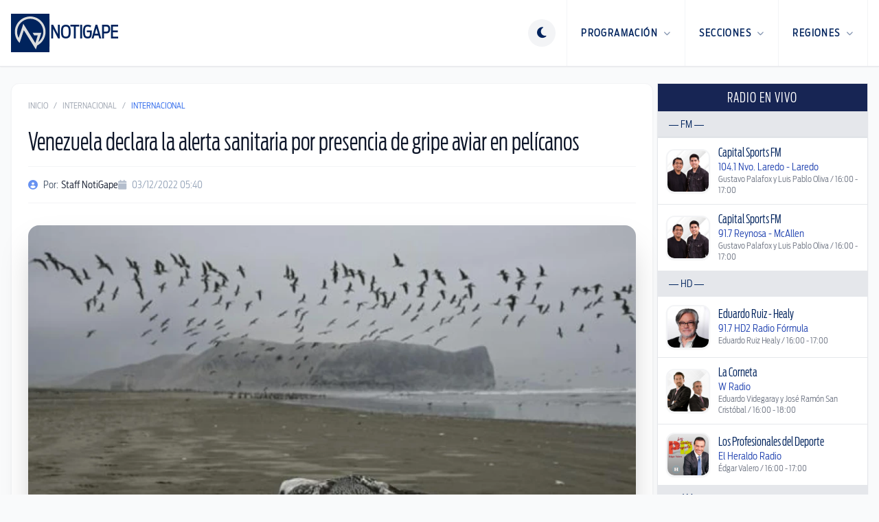

--- FILE ---
content_type: text/html; charset=utf-8
request_url: https://www.notigape.com/venezuela-declara-la-alerta-sanitaria-por-presencia-de-gripe-aviar-en-pelicanos/256738
body_size: 16942
content:
<!DOCTYPE html>
<html lang="es">

  <head>
    <meta charset="UTF-8">
    <meta content="width=device-width, initial-scale=1.0, maximum-scale=1.0, minimum-scale=1.0, user-scalable=no" name="viewport">
    <title>Venezuela declara la alerta sanitaria por presencia de gripe aviar en pelícanos | NotiGape - Líderes en Noticias</title>

    <link href="/favicon-96x96.png" rel="icon" sizes="96x96" type="image/png" />
    <link href="/favicon.svg" rel="icon" type="image/svg+xml" />
    <link href="/favicon.ico" rel="shortcut icon" />
    <link href="/apple-touch-icon.png" rel="apple-touch-icon" sizes="180x180" />
    <meta content="NotiGAPE" name="apple-mobile-web-app-title" />
    <link href="/site.webmanifest" rel="manifest" />

    <meta content="1498549793727507" property="fb:pages" />
<meta content="AC5A0CC102145AC3068EA6AB96D47420" name="msvalidate.01" />
<meta content="9Y8ez0uM1SqnWF2eVjOZddeTYrqe1eefD-X4Zy0MUP4" name="google-site-verification" />

  
  <meta content="Venezuela declara la alerta sanitaria por presencia de gripe aviar en pelícanos" name="description">
  <meta content="Venezuela declara la alerta sanitaria por presencia de gripe aviar en pelícanos" name="keywords">
  <meta content="Venezuela declara la alerta sanitaria por presencia de gripe aviar en pelícanos" name="news_keywords" />
  <meta content="NotiGape - Líderes en Noticias - Staff NotiGape" name="author" />

  
  <meta content="https://www.notigape.com/img/uploads/photos/G1NSgOBXC00YvfZGs4Sh.jpeg?w=1200&amp;h=630&amp;fit=crop" property="og:image" />
  <meta content="1200" property="og:image:width" />
  <meta content="630" property="og:image:height" />
  <meta content="article" property="og:type" />
  <meta content="es_MX" property="og:locale" />
  <meta content="NotiGAPE" property="og:site_name" />
  <meta content="https://www.notigape.com/venezuela-declara-la-alerta-sanitaria-por-presencia-de-gripe-aviar-en-pelicanos/256738" property="og:url" />
  <meta content="Venezuela declara la alerta sanitaria por presencia de gripe aviar en pelícanos" property="og:title" />
  <meta content="" property="og:description" />
  <meta content="1011119608918027" property="fb:app_id" />

  
  <meta content="summary_large_image" name="twitter:card" />
  <meta content="@NotiGapeMX" name="twitter:site" />
  <meta content="Venezuela declara la alerta sanitaria por presencia de gripe aviar en pelícanos" name="twitter:title" />
  <meta content="" name="twitter:description" />
  <meta content="https://www.notigape.com/venezuela-declara-la-alerta-sanitaria-por-presencia-de-gripe-aviar-en-pelicanos/256738" name="twitter:url" />
      <meta content="https://www.notigape.com/img/uploads/photos/G1NSgOBXC00YvfZGs4Sh.jpeg?w=1200&amp;h=600&amp;fit=crop" name="twitter:image" />
      <meta content="app-id=423881207, app-argument=https://www.notigape.com/venezuela-declara-la-alerta-sanitaria-por-presencia-de-gripe-aviar-en-pelicanos/256738" name="apple-itunes-app" />


<meta content="app-id=com.grupogapeandroid.notigape" name="google-play-app">

    <!-- Google Ads -->
  <meta content="ca-pub-6703977596468993" name="google-adsense-account">
  <script async src="https://pagead2.googlesyndication.com/pagead/js/adsbygoogle.js?client=ca-pub-6703977596468993" crossorigin="anonymous"></script>
    <!-- Google Analytics -->
  <script>
    (function(i, s, o, g, r, a, m) {
      i['GoogleAnalyticsObject'] = r;
      i[r] = i[r] || function() {
        (i[r].q = i[r].q || []).push(arguments)
      }, i[r].l = 1 * new Date();
      a = s.createElement(o),
        m = s.getElementsByTagName(o)[0];
      a.async = 1;
      a.src = g;
      m.parentNode.insertBefore(a, m)
    })(window, document, 'script', '//www.google-analytics.com/analytics.js', 'ga');

    ga('create', 'UA-48424442-1', 'auto');
    ga('send', 'pageview');
  </script>
    <!-- ShareThis -->
  <script type='text/javascript' src='https://platform-api.sharethis.com/js/sharethis.js#property=687011514dafa8001ab6cfca&product=sop' async='async'></script>

    <script>
      if (localStorage.getItem('theme') === 'dark') {
        document.documentElement.classList.add('dark');
      } else {
        document.documentElement.classList.remove('dark');
      }
    </script>

    <script>
      window.SERVER_TIME_MS = 1769553477417
    </script>

    <link crossorigin="anonymous" href="https://cdnjs.cloudflare.com/ajax/libs/font-awesome/6.5.1/css/all.min.css" rel="stylesheet" />
    <link rel="preload" as="style" href="https://www.notigape.com/build/assets/app-ebTm2X--.css" /><link rel="modulepreload" as="script" href="https://www.notigape.com/build/assets/app-o2C7HxZk.js" /><link rel="modulepreload" as="script" href="https://www.notigape.com/build/assets/bootstrap-ecWDpuvf.js" /><link rel="stylesheet" href="https://www.notigape.com/build/assets/app-ebTm2X--.css" data-navigate-track="reload" /><script type="module" src="https://www.notigape.com/build/assets/app-o2C7HxZk.js" data-navigate-track="reload"></script>  </head>

  <body class="bg-white text-gray-900 antialiased transition-colors duration-300 dark:bg-slate-950 dark:text-slate-200 lg:bg-gray-50">
    <header class="sticky top-0 z-[100] border-b border-gray-200 bg-white shadow-sm transition-all dark:border-white/5 dark:bg-slate-900" x-data="{ mobileMenuOpen: false }">
  <div class="mx-auto flex h-20 max-w-7xl items-center justify-between px-4 md:h-24">
    <a class="flex items-center no-underline" href="https://www.notigape.com">
      <div class="flex flex-row items-center gap-3">
        <img alt="Notigape" class="h-10 transition-transform dark:hidden md:h-14" src="https://www.notigape.com/images/simbolo-notigape.svg">
        <img alt="Notigape" class="hidden h-10 transition-transform dark:block md:h-14" src="https://www.notigape.com/images/simbolo-notigape-blanco.svg">
        <div class="hidden h-10 border-l border-gray-200 dark:border-white/10 md:block"></div>
        <span class="text-brand-navy hidden text-xl font-black uppercase dark:text-white md:block lg:text-2xl">NotiGape</span>
      </div>
    </a>

    <nav class="flex h-full items-center">
      
      <div class="mr-4" x-data="{
          theme: localStorage.getItem('theme') || 'light',
          toggle() {
              this.theme = this.theme === 'light' ? 'dark' : 'light';
              localStorage.setItem('theme', this.theme);
              if (this.theme === 'dark') {
                  document.documentElement.classList.add('dark');
              } else {
                  document.documentElement.classList.remove('dark');
              }
          }
      }">
        <button @click="toggle()" class="text-brand-navy flex h-10 w-10 items-center justify-center rounded-full border-0 bg-gray-100 outline-none transition-all hover:bg-gray-200 focus:ring-0 dark:bg-white/10 dark:text-white dark:hover:bg-white/20">
          <template x-if="theme === 'light'">
            <i class="fa-solid fa-moon text-lg"></i>
          </template>
          <template x-if="theme === 'dark'">
            <i class="fa-solid fa-sun text-lg"></i>
          </template>
        </button>
      </div>

      
      <div @click="mobileMenuOpen = true" class="burger-nav text-brand-navy flex h-full cursor-pointer items-center px-4 dark:text-white md:hidden">
        <i class="fa-solid fa-bars text-2xl"></i>
      </div>

      
      <ul class="m-0 hidden h-full list-none items-center p-0 md:flex">
        
        <li class="group relative flex h-full items-center border-l border-gray-100 transition-colors hover:bg-gray-100 dark:border-white/5 dark:hover:bg-gray-800">
          <a class="text-brand-navy flex h-full items-center px-5 text-sm font-black uppercase tracking-widest no-underline transition-colors group-hover:text-blue-600 dark:text-white dark:group-hover:text-blue-400" href="javascript:void(0)">
            Programación <i class="fa-solid fa-chevron-down ml-2 text-[10px] opacity-50"></i>
          </a>
          <div class="invisible absolute right-0 top-full z-[110] w-64 translate-y-0 opacity-0 transition-all duration-200 group-hover:visible group-hover:opacity-100">
            <div class="overflow-hidden rounded-b-2xl border-x border-b border-gray-200 bg-gray-100 p-2 shadow-2xl dark:border-white/10 dark:bg-gray-800">
              <ul class="m-0 list-none space-y-1 p-0">
                <li><a class="flex items-center rounded-xl border border-transparent px-4 py-3 text-xs font-black uppercase tracking-wider text-gray-700 no-underline shadow-sm transition-all hover:border-gray-200 hover:bg-white dark:text-gray-300 dark:hover:border-white/10 dark:hover:bg-white/5 dark:hover:text-white" href="https://www.notigape.com/podcasts"><i class="fa-solid fa-podcast mr-3 w-5 text-blue-600"></i> Podcasts</a></li>
                <li><a class="flex items-center rounded-xl border border-transparent px-4 py-3 text-xs font-black uppercase tracking-wider text-gray-700 no-underline shadow-sm transition-all hover:border-gray-200 hover:bg-white dark:text-gray-300 dark:hover:border-white/10 dark:hover:bg-white/5 dark:hover:text-white" href="https://www.notigape.com/programacion"><i class="fa-solid fa-calendar mr-3 w-5 text-blue-600"></i> Programación</a></li>
                <li><a class="flex items-center rounded-xl border border-transparent px-4 py-3 text-xs font-black uppercase tracking-wider text-gray-700 no-underline shadow-sm transition-all hover:border-gray-200 hover:bg-white dark:text-gray-300 dark:hover:border-white/10 dark:hover:bg-white/5 dark:hover:text-white" href="https://www.notigape.com/puentes"><i class="fa-solid fa-bridge mr-3 w-5 text-blue-600"></i> Puentes</a></li>
              </ul>
            </div>
          </div>
        </li>

        
        <li class="group relative flex h-full items-center border-l border-gray-100 transition-colors hover:bg-gray-100 dark:border-white/5 dark:hover:bg-gray-800">
          <a class="text-brand-navy flex h-full items-center px-5 text-sm font-black uppercase tracking-widest no-underline transition-colors group-hover:text-blue-600 dark:text-white dark:group-hover:text-blue-400" href="javascript:void(0)">
            Secciones <i class="fa-solid fa-chevron-down ml-2 text-[10px] opacity-50"></i>
          </a>
          <div class="invisible absolute right-0 top-full z-[110] w-[480px] translate-y-0 opacity-0 transition-all duration-200 group-hover:visible group-hover:opacity-100">
            <div class="overflow-hidden rounded-b-2xl border-x border-b border-gray-200 bg-gray-100 p-6 shadow-2xl dark:border-white/10 dark:bg-gray-800">
              <ul class="m-0 grid list-none grid-cols-2 gap-x-4 gap-y-1 p-0 text-left">
                                  <li><a class="block rounded-xl border border-transparent px-4 py-2 text-xs font-black uppercase tracking-wider text-gray-600 no-underline transition-all hover:border-gray-200 hover:bg-white hover:shadow-sm dark:text-gray-400 dark:hover:border-white/10 dark:hover:bg-white/5 dark:hover:text-white" href="https://www.notigape.com/seccion/nacional">Nacional</a></li>
                                  <li><a class="block rounded-xl border border-transparent px-4 py-2 text-xs font-black uppercase tracking-wider text-gray-600 no-underline transition-all hover:border-gray-200 hover:bg-white hover:shadow-sm dark:text-gray-400 dark:hover:border-white/10 dark:hover:bg-white/5 dark:hover:text-white" href="https://www.notigape.com/seccion/tamaulipas">Tamaulipas</a></li>
                                  <li><a class="block rounded-xl border border-transparent px-4 py-2 text-xs font-black uppercase tracking-wider text-gray-600 no-underline transition-all hover:border-gray-200 hover:bg-white hover:shadow-sm dark:text-gray-400 dark:hover:border-white/10 dark:hover:bg-white/5 dark:hover:text-white" href="https://www.notigape.com/seccion/internacional">Internacional</a></li>
                                  <li><a class="block rounded-xl border border-transparent px-4 py-2 text-xs font-black uppercase tracking-wider text-gray-600 no-underline transition-all hover:border-gray-200 hover:bg-white hover:shadow-sm dark:text-gray-400 dark:hover:border-white/10 dark:hover:bg-white/5 dark:hover:text-white" href="https://www.notigape.com/seccion/capital-sports">Capital Sports</a></li>
                                  <li><a class="block rounded-xl border border-transparent px-4 py-2 text-xs font-black uppercase tracking-wider text-gray-600 no-underline transition-all hover:border-gray-200 hover:bg-white hover:shadow-sm dark:text-gray-400 dark:hover:border-white/10 dark:hover:bg-white/5 dark:hover:text-white" href="https://www.notigape.com/seccion/reflector">Reflector</a></li>
                                  <li><a class="block rounded-xl border border-transparent px-4 py-2 text-xs font-black uppercase tracking-wider text-gray-600 no-underline transition-all hover:border-gray-200 hover:bg-white hover:shadow-sm dark:text-gray-400 dark:hover:border-white/10 dark:hover:bg-white/5 dark:hover:text-white" href="https://www.notigape.com/seccion/tendencias">Tendencias</a></li>
                                  <li><a class="block rounded-xl border border-transparent px-4 py-2 text-xs font-black uppercase tracking-wider text-gray-600 no-underline transition-all hover:border-gray-200 hover:bg-white hover:shadow-sm dark:text-gray-400 dark:hover:border-white/10 dark:hover:bg-white/5 dark:hover:text-white" href="https://www.notigape.com/seccion/valle-de-texas">Valle de Texas</a></li>
                              </ul>
            </div>
          </div>
        </li>

        
        <li class="group relative flex h-full items-center border-l border-r border-gray-100 transition-colors hover:bg-gray-100 dark:border-white/5 dark:hover:bg-gray-800">
          <a class="text-brand-navy flex h-full items-center px-5 text-sm font-black uppercase tracking-widest no-underline transition-colors group-hover:text-blue-600 dark:text-white dark:group-hover:text-blue-400" href="javascript:void(0)">
            Regiones <i class="fa-solid fa-chevron-down ml-2 text-[10px] opacity-50"></i>
          </a>
          <div class="invisible absolute right-0 top-full z-[110] w-[480px] translate-y-0 opacity-0 transition-all duration-200 group-hover:visible group-hover:opacity-100">
            <div class="overflow-hidden rounded-b-2xl border-x border-b border-gray-200 bg-gray-100 p-6 shadow-2xl dark:border-white/10 dark:bg-gray-800">
              <ul class="m-0 grid list-none grid-cols-2 gap-x-4 gap-y-1 p-0 text-left">
                                  <li><a class="block rounded-xl border border-transparent px-4 py-2 text-xs font-black uppercase tracking-wider text-gray-600 no-underline transition-all hover:border-gray-200 hover:bg-white hover:shadow-sm dark:text-gray-400 dark:hover:border-white/10 dark:hover:bg-white/5 dark:hover:text-white" href="https://www.notigape.com/region/altamira">Altamira</a></li>
                                  <li><a class="block rounded-xl border border-transparent px-4 py-2 text-xs font-black uppercase tracking-wider text-gray-600 no-underline transition-all hover:border-gray-200 hover:bg-white hover:shadow-sm dark:text-gray-400 dark:hover:border-white/10 dark:hover:bg-white/5 dark:hover:text-white" href="https://www.notigape.com/region/cd-victoria">Cd. Victoria</a></li>
                                  <li><a class="block rounded-xl border border-transparent px-4 py-2 text-xs font-black uppercase tracking-wider text-gray-600 no-underline transition-all hover:border-gray-200 hover:bg-white hover:shadow-sm dark:text-gray-400 dark:hover:border-white/10 dark:hover:bg-white/5 dark:hover:text-white" href="https://www.notigape.com/region/frontera-chica">Frontera Chica</a></li>
                                  <li><a class="block rounded-xl border border-transparent px-4 py-2 text-xs font-black uppercase tracking-wider text-gray-600 no-underline transition-all hover:border-gray-200 hover:bg-white hover:shadow-sm dark:text-gray-400 dark:hover:border-white/10 dark:hover:bg-white/5 dark:hover:text-white" href="https://www.notigape.com/region/madero">Madero</a></li>
                                  <li><a class="block rounded-xl border border-transparent px-4 py-2 text-xs font-black uppercase tracking-wider text-gray-600 no-underline transition-all hover:border-gray-200 hover:bg-white hover:shadow-sm dark:text-gray-400 dark:hover:border-white/10 dark:hover:bg-white/5 dark:hover:text-white" href="https://www.notigape.com/region/matamoros">Matamoros</a></li>
                                  <li><a class="block rounded-xl border border-transparent px-4 py-2 text-xs font-black uppercase tracking-wider text-gray-600 no-underline transition-all hover:border-gray-200 hover:bg-white hover:shadow-sm dark:text-gray-400 dark:hover:border-white/10 dark:hover:bg-white/5 dark:hover:text-white" href="https://www.notigape.com/region/nvo.-laredo">Nvo. Laredo</a></li>
                                  <li><a class="block rounded-xl border border-transparent px-4 py-2 text-xs font-black uppercase tracking-wider text-gray-600 no-underline transition-all hover:border-gray-200 hover:bg-white hover:shadow-sm dark:text-gray-400 dark:hover:border-white/10 dark:hover:bg-white/5 dark:hover:text-white" href="https://www.notigape.com/region/reynosa">Reynosa</a></li>
                                  <li><a class="block rounded-xl border border-transparent px-4 py-2 text-xs font-black uppercase tracking-wider text-gray-600 no-underline transition-all hover:border-gray-200 hover:bg-white hover:shadow-sm dark:text-gray-400 dark:hover:border-white/10 dark:hover:bg-white/5 dark:hover:text-white" href="https://www.notigape.com/region/rio-bravo">Río Bravo</a></li>
                                  <li><a class="block rounded-xl border border-transparent px-4 py-2 text-xs font-black uppercase tracking-wider text-gray-600 no-underline transition-all hover:border-gray-200 hover:bg-white hover:shadow-sm dark:text-gray-400 dark:hover:border-white/10 dark:hover:bg-white/5 dark:hover:text-white" href="https://www.notigape.com/region/tamaulipas">Tamaulipas</a></li>
                                  <li><a class="block rounded-xl border border-transparent px-4 py-2 text-xs font-black uppercase tracking-wider text-gray-600 no-underline transition-all hover:border-gray-200 hover:bg-white hover:shadow-sm dark:text-gray-400 dark:hover:border-white/10 dark:hover:bg-white/5 dark:hover:text-white" href="https://www.notigape.com/region/tampico">Tampico</a></li>
                                  <li><a class="block rounded-xl border border-transparent px-4 py-2 text-xs font-black uppercase tracking-wider text-gray-600 no-underline transition-all hover:border-gray-200 hover:bg-white hover:shadow-sm dark:text-gray-400 dark:hover:border-white/10 dark:hover:bg-white/5 dark:hover:text-white" href="https://www.notigape.com/region/valle-hermoso">Valle Hermoso</a></li>
                              </ul>
            </div>
          </div>
        </li>
      </ul>
    </nav>
  </div>

  
  <div class="fixed inset-0 z-[200] md:hidden" style="display: none;" x-show="mobileMenuOpen" x-transition:enter-end="translate-x-0" x-transition:enter-start="translate-x-full" x-transition:enter="transition ease-out duration-300" x-transition:leave-end="translate-x-full" x-transition:leave-start="translate-x-0" x-transition:leave="transition ease-in duration-300">

    
    <div @click="mobileMenuOpen = false" class="absolute inset-0 bg-black/60 backdrop-blur-sm"></div>

    
    <div class="absolute right-0 top-0 h-full w-80 overflow-y-auto bg-white shadow-2xl dark:bg-gray-900">
      <div class="flex items-center justify-between border-b border-gray-100 p-6 dark:border-white/10">
        <span class="text-brand-navy text-xl font-black uppercase dark:text-white">Menú</span>
        <button @click="mobileMenuOpen = false" class="text-brand-navy text-2xl dark:text-white">
          <i class="fa-solid fa-times"></i>
        </button>
      </div>

      <div class="space-y-8 p-6 text-left">
        
        <div>
          <span class="mb-4 block border-b pb-1 text-[10px] font-black uppercase tracking-widest text-gray-400">Programación</span>
          <ul class="space-y-4">
            <li><a class="text-brand-navy flex items-center text-base font-bold no-underline dark:text-white" href="https://www.notigape.com/podcasts"><i class="fa-solid fa-podcast w-6 text-blue-600"></i> Podcasts</a></li>
            <li><a class="text-brand-navy flex items-center text-base font-bold no-underline dark:text-white" href="https://www.notigape.com/programacion"><i class="fa-solid fa-calendar w-6 text-blue-600"></i> Programación</a></li>
            <li><a class="text-brand-navy flex items-center text-base font-bold no-underline dark:text-white" href="https://www.notigape.com/puentes"><i class="fa-solid fa-bridge w-6 text-blue-600"></i> Puentes</a></li>
          </ul>
        </div>

        
        <div>
          <span class="mb-4 block border-b pb-1 text-[10px] font-black uppercase tracking-widest text-gray-400">Secciones</span>
          <ul class="grid grid-cols-1 gap-4">
                          <li><a class="text-brand-navy text-base font-bold no-underline dark:text-white" href="https://www.notigape.com/seccion/nacional">Nacional</a></li>
                          <li><a class="text-brand-navy text-base font-bold no-underline dark:text-white" href="https://www.notigape.com/seccion/tamaulipas">Tamaulipas</a></li>
                          <li><a class="text-brand-navy text-base font-bold no-underline dark:text-white" href="https://www.notigape.com/seccion/internacional">Internacional</a></li>
                          <li><a class="text-brand-navy text-base font-bold no-underline dark:text-white" href="https://www.notigape.com/seccion/capital-sports">Capital Sports</a></li>
                          <li><a class="text-brand-navy text-base font-bold no-underline dark:text-white" href="https://www.notigape.com/seccion/reflector">Reflector</a></li>
                          <li><a class="text-brand-navy text-base font-bold no-underline dark:text-white" href="https://www.notigape.com/seccion/tendencias">Tendencias</a></li>
                          <li><a class="text-brand-navy text-base font-bold no-underline dark:text-white" href="https://www.notigape.com/seccion/valle-de-texas">Valle de Texas</a></li>
                      </ul>
        </div>

        
        <div>
          <span class="mb-4 block border-b pb-1 text-[10px] font-black uppercase tracking-widest text-gray-400">Regiones</span>
          <ul class="grid grid-cols-1 gap-4">
                          <li><a class="text-brand-navy text-base font-bold no-underline dark:text-white" href="https://www.notigape.com/region/altamira">Altamira</a></li>
                          <li><a class="text-brand-navy text-base font-bold no-underline dark:text-white" href="https://www.notigape.com/region/cd-victoria">Cd. Victoria</a></li>
                          <li><a class="text-brand-navy text-base font-bold no-underline dark:text-white" href="https://www.notigape.com/region/frontera-chica">Frontera Chica</a></li>
                          <li><a class="text-brand-navy text-base font-bold no-underline dark:text-white" href="https://www.notigape.com/region/madero">Madero</a></li>
                          <li><a class="text-brand-navy text-base font-bold no-underline dark:text-white" href="https://www.notigape.com/region/matamoros">Matamoros</a></li>
                          <li><a class="text-brand-navy text-base font-bold no-underline dark:text-white" href="https://www.notigape.com/region/nvo.-laredo">Nvo. Laredo</a></li>
                          <li><a class="text-brand-navy text-base font-bold no-underline dark:text-white" href="https://www.notigape.com/region/reynosa">Reynosa</a></li>
                          <li><a class="text-brand-navy text-base font-bold no-underline dark:text-white" href="https://www.notigape.com/region/rio-bravo">Río Bravo</a></li>
                          <li><a class="text-brand-navy text-base font-bold no-underline dark:text-white" href="https://www.notigape.com/region/tamaulipas">Tamaulipas</a></li>
                          <li><a class="text-brand-navy text-base font-bold no-underline dark:text-white" href="https://www.notigape.com/region/tampico">Tampico</a></li>
                          <li><a class="text-brand-navy text-base font-bold no-underline dark:text-white" href="https://www.notigape.com/region/valle-hermoso">Valle Hermoso</a></li>
                      </ul>
        </div>
      </div>
    </div>
  </div>
</header>

    <div class="mx-auto max-w-7xl px-0 py-6 lg:px-4">
      <div class="grid grid-cols-12 gap-1.5 dark:bg-slate-950">
        <main class="col-span-12 rounded-2xl bg-white transition-colors dark:bg-gray-900 lg:col-span-9">
          <article class="bg-white px-4 dark:bg-gray-900 lg:rounded-xl lg:border lg:border-gray-100 lg:p-6 lg:shadow-sm dark:lg:border-white/10">
    
    <nav class="mb-6 flex text-xs uppercase text-gray-400">
      <a class="transition-colors hover:text-blue-600" href="https://www.notigape.com">Inicio</a>
      <span class="mx-2">/</span>
      <a class="transition-colors hover:text-blue-600" href="https://www.notigape.com/seccion/internacional">Internacional</a>
      <span class="mx-2">/</span>
      <span class="text-blue-600">Internacional</span>
    </nav>

    <h1 class="mb-4 text-3xl text-slate-900 dark:text-white md:text-4xl">
      Venezuela declara la alerta sanitaria por presencia de gripe aviar en pelícanos
    </h1>

    <div class="mb-8 flex flex-wrap items-center gap-6 border-y border-gray-100 py-4 dark:border-white/10">
              <div class="flex items-center text-sm text-slate-600 dark:text-slate-400">
          <i class="fa-solid fa-user-circle mr-2 text-blue-600 opacity-70"></i>
          Por: <span class="ml-1 text-slate-900 dark:text-slate-200">Staff NotiGape</span>
        </div>
            <div class="flex items-center text-sm text-slate-400">
        <i class="fa-solid fa-calendar mr-2 opacity-70"></i>
        03/12/2022 05:40
      </div>
    </div>

    
                <div class="mb-8 overflow-hidden rounded-2xl bg-gray-100 shadow-2xl dark:bg-slate-900">
                  <div class="aspect-[16/9] w-full">
            <picture>
                              <source srcset="https://www.notigape.com/img/uploads/photos/G1NSgOBXC00YvfZGs4Sh.jpeg?q=90&amp;fit=crop&amp;fm=webp&amp;w=940&amp;h=530" type="image/webp">
                            <img alt="Venezuela declara la alerta sanitaria por presencia de gripe aviar en pelícanos" class="h-full w-full object-cover" src="https://www.notigape.com/img/uploads/photos/G1NSgOBXC00YvfZGs4Sh.jpeg?w=940&amp;h=530&amp;fit=crop">
            </picture>
          </div>
              </div>
    

    
    <div class="sharethis-inline-share-buttons mb-8"></div>

    
    <div class="prose dark:prose-invert">
      <p data-reader-unique-id="6">El Gobierno de Venezuela declaró alerta sanitaria por 90 días en cinco estados costeros tras detectarse por primera vez en el país casos de influenza aviar AH5N1 en pelícanos.</p>
<p data-reader-unique-id="10">La ministra de Ciencia y Tecnología, Gabriela Jiménez, informó en Twitter "la detección del virus de Influenza Aviar AH5N1 en pelícanos ubicados en la región norte costera del estado Anzoátegui. Por este motivo se desarrollan medidas preventivas y alerta sanitaria".</p>
<p data-reader-unique-id="21">El hallazgo se produjo en la población de Puerto Píritu, oeste de Anzoátegui, y constituye el "primer reporte de influenza tipo A, subtipo H5" para Venezuela.</p>
<p data-reader-unique-id="28">El "estado de alerta" abarca a Anzoátegui, Miranda, Nueva Esparta, La Guaira y Sucre, donde se implementará un periodo de "cuarentena", indicó una resolución de los ministerios de Agricultura y de Ciencia y Tecnología.</p>
<p data-reader-unique-id="32">Equipos técnicos se encuentran realizando las labores de seguimiento y vigilancia, añadió la ministra, al señalar que los casos reportados en Venezuela son semejantes a los contagios de pelícanos en otros países.</p>
<p data-reader-unique-id="42">Durante el estado de alerta queda prohibida "la movilización de aves vivas y huevos fértiles" en las zonas en cuarentena. Se procederá además al sacrificio de aves positivas o con nexos epidemiológicos que generen riesgos de transmisión del virus y se prohibieron "eventos gallísticos, ferias y exposiciones con presencia de aves y porcinos".</p>
    </div>

    
    
      </article>

  
      <section class="mt-6 border border-gray-100 bg-gradient-to-br from-gray-50 to-white p-6 shadow-sm dark:border-white/10 dark:from-gray-900 dark:to-gray-800/50 lg:rounded-2xl">
    <div class="mb-6 flex items-center gap-3">
      <div class="h-8 w-1 rounded-full bg-gradient-to-b from-blue-600 to-blue-400"></div>
      <h2 class="text-2xl font-black text-gray-900 dark:text-white">
        Notas Relacionadas
      </h2>
    </div>

    <div class="grid gap-6 md:grid-cols-3">
              <article class="group overflow-hidden rounded-xl border border-gray-100 bg-white shadow-sm transition-all duration-300 hover:border-blue-200 hover:shadow-xl dark:border-white/5 dark:bg-gray-800/50 dark:hover:border-blue-500/30">
          <a class="block" href="https://www.notigape.com/corea-del-sur-analiza-carta-de-sheinbaum-sobre-bts-en-mexico/290312">
            
            <div class="relative aspect-[16/9] overflow-hidden bg-gray-100 dark:bg-gray-700">
                              <img alt="Corea del Sur analiza carta de Sheinbaum sobre BTS en México" class="h-full w-full object-cover transition-transform duration-500 group-hover:scale-105" loading="lazy" src="https://www.notigape.com/img/content/290312/fotos/9RfCRmo8I4iLAJhFUrf4RLzZlnvjGzIliqQbcE33.jpg?w=400&amp;h=225&amp;fit=crop">
              
              
                              <div class="absolute left-3 top-3">
                  <span class="inline-block rounded-full bg-blue-600/90 px-3 py-1 text-xs uppercase tracking-wider text-white backdrop-blur-sm">
                    Internacional
                  </span>
                </div>
                          </div>

            
            <div class="p-3">
              <h3 class="mb-3 line-clamp-3 text-lg leading-tight text-gray-900 transition-colors group-hover:text-blue-600 dark:text-white dark:group-hover:text-blue-400">
                Corea del Sur analiza carta de Sheinbaum sobre BTS en México
              </h3>

              <div class="flex items-center justify-between text-xs text-gray-500 dark:text-gray-400">
                
                                  <div class="flex items-center gap-1.5">
                    <i class="fa-solid fa-user-circle opacity-60"></i>
                    <span>Staff NotiGape</span>
                  </div>
                
                
                <div class="flex items-center gap-1.5">
                  <i class="fa-regular fa-clock opacity-60"></i>
                  <time datetime="2026-01-27T12:11:02-06:00">
                    hace 4 horas
                  </time>
                </div>
              </div>
            </div>
          </a>
        </article>
              <article class="group overflow-hidden rounded-xl border border-gray-100 bg-white shadow-sm transition-all duration-300 hover:border-blue-200 hover:shadow-xl dark:border-white/5 dark:bg-gray-800/50 dark:hover:border-blue-500/30">
          <a class="block" href="https://www.notigape.com/usaremos-toda-la-fuerza-contra-las-pandillas-guatemala-declara-estado-de-sitio-en-todo-el-pais/290069">
            
            <div class="relative aspect-[16/9] overflow-hidden bg-gray-100 dark:bg-gray-700">
                              <img alt="‘Usaremos toda la fuerza contra las pandillas’: Guatemala declara estado de sitio en todo el país" class="h-full w-full object-cover transition-transform duration-500 group-hover:scale-105" loading="lazy" src="https://www.notigape.com/img/content/290069/fotos/A5IGRCz9FIyV4gdDIWx6SkVJlg3tIr4IdMAtXQbY.jpg?w=400&amp;h=225&amp;fit=crop">
              
              
                              <div class="absolute left-3 top-3">
                  <span class="inline-block rounded-full bg-blue-600/90 px-3 py-1 text-xs uppercase tracking-wider text-white backdrop-blur-sm">
                    Internacional
                  </span>
                </div>
                          </div>

            
            <div class="p-3">
              <h3 class="mb-3 line-clamp-3 text-lg leading-tight text-gray-900 transition-colors group-hover:text-blue-600 dark:text-white dark:group-hover:text-blue-400">
                ‘Usaremos toda la fuerza contra las pandillas’: Guatemala declara estado de sitio en todo el país
              </h3>

              <div class="flex items-center justify-between text-xs text-gray-500 dark:text-gray-400">
                
                                  <div class="flex items-center gap-1.5">
                    <i class="fa-solid fa-user-circle opacity-60"></i>
                    <span>Staff NotiGape</span>
                  </div>
                
                
                <div class="flex items-center gap-1.5">
                  <i class="fa-regular fa-clock opacity-60"></i>
                  <time datetime="2026-01-18T19:44:28-06:00">
                    hace 1 semana
                  </time>
                </div>
              </div>
            </div>
          </a>
        </article>
              <article class="group overflow-hidden rounded-xl border border-gray-100 bg-white shadow-sm transition-all duration-300 hover:border-blue-200 hover:shadow-xl dark:border-white/5 dark:bg-gray-800/50 dark:hover:border-blue-500/30">
          <a class="block" href="https://www.notigape.com/descarrilamiento-de-trenes-de-alta-velocidad-en-el-sur-de-espana-deja-multiples-victimas/290068">
            
            <div class="relative aspect-[16/9] overflow-hidden bg-gray-100 dark:bg-gray-700">
                              <img alt="Descarrilamiento de trenes de alta velocidad en el sur de España deja múltiples víctimas" class="h-full w-full object-cover transition-transform duration-500 group-hover:scale-105" loading="lazy" src="https://www.notigape.com/img/content/290068/fotos/rnF5vjmSWyI2lIEv43YcWnJNzXeLBhEAY0uNglja.jpg?w=400&amp;h=225&amp;fit=crop">
              
              
                              <div class="absolute left-3 top-3">
                  <span class="inline-block rounded-full bg-blue-600/90 px-3 py-1 text-xs uppercase tracking-wider text-white backdrop-blur-sm">
                    Internacional
                  </span>
                </div>
                          </div>

            
            <div class="p-3">
              <h3 class="mb-3 line-clamp-3 text-lg leading-tight text-gray-900 transition-colors group-hover:text-blue-600 dark:text-white dark:group-hover:text-blue-400">
                Descarrilamiento de trenes de alta velocidad en el sur de España deja múltiples víctimas
              </h3>

              <div class="flex items-center justify-between text-xs text-gray-500 dark:text-gray-400">
                
                                  <div class="flex items-center gap-1.5">
                    <i class="fa-solid fa-user-circle opacity-60"></i>
                    <span>Staff NotiGape</span>
                  </div>
                
                
                <div class="flex items-center gap-1.5">
                  <i class="fa-regular fa-clock opacity-60"></i>
                  <time datetime="2026-01-18T19:30:24-06:00">
                    hace 1 semana
                  </time>
                </div>
              </div>
            </div>
          </a>
        </article>
          </div>
  </section>
  
  <section class="mt-1.5">
    <div class=""   x-init="observeImpression()"  x-data="{
    adId: 530,
    impressionTracked: false,
    frequencyCap: 3,
    trackImpression() {
        if (this.impressionTracked) {
            return;
        }

        const key = 'ad_impressions';
        let seen = {};
        try {
            seen = JSON.parse(sessionStorage.getItem(key) || '{}');
        } catch (e) {
            seen = {};
        }

        if ((seen[this.adId] || 0) >= this.frequencyCap) {
            this.impressionTracked = true;
            return;
        }

        fetch('/api/advertising/' + this.adId + '/impression', {
            method: 'POST',
            headers: {
                'Content-Type': 'application/json',
                'X-CSRF-TOKEN': 'hn0hROtSkcVqyUVTGTsu7HQXapAC1BBqHjTgORtF'
            }
        });

        seen[this.adId] = (seen[this.adId] || 0) + 1;
        sessionStorage.setItem(key, JSON.stringify(seen));
        this.impressionTracked = true;
    },
    observeImpression() {
        if (!('IntersectionObserver' in window)) {
            this.trackImpression();
            return;
        }

        let timer = null;
        const observer = new IntersectionObserver((entries) => {
            entries.forEach((entry) => {
                if (entry.isIntersecting) {
                    if (!timer) {
                        timer = setTimeout(() => {
                            if (entry.isIntersecting) {
                                this.trackImpression();
                                observer.disconnect();
                            }
                        }, 1000);
                    }
                } else if (timer) {
                    clearTimeout(timer);
                    timer = null;
                }
            });
        }, { threshold: 0.5 });

        observer.observe(this.$el);
    }
}">
            <img alt="Kia" class="img-fluid" height="155" loading="lazy" src="https://www.notigape.com/img/uploads/advertising/694DKwov4WhNZZ8uYZgU.png?w=896&amp;h=155&amp;fit=crop" width="896">
      </div>
  </section>
        </main>

        <aside class="col-span-12 lg:col-span-3">
          <aside class="space-y-2">
  
  <section class="radio-en-vivo border border-gray-200 bg-white shadow-sm dark:border-white/10 dark:bg-slate-900" id="sidebar-radio-live">
  <h3 class="bg-blue-950 dark:bg-slate-800 px-2 py-1.5 text-center text-xl text-white uppercase tracking-wider transition-colors">
  Radio En Vivo
</h3>

  
  <div class="divide-y divide-gray-200 dark:divide-white/10">
                  <div class="border-y border-gray-300/50 bg-gray-200 px-4 py-2 text-sm uppercase text-brand-navy dark:border-white/5 dark:bg-black/60 dark:text-white">
          — FM —
        </div>

                  <a class="open-floating-window group block transition-all hover:bg-gray-50 dark:hover:bg-white/5" data-termina="17:00" href="https://www.notigape.com/radio/9" target="_blank">
            <div class="flex items-center space-x-3 p-3">
              <div class="relative h-16 w-16 flex-shrink-0 overflow-hidden rounded-xl border-2 border-gray-100 bg-white shadow-sm dark:border-white/10">
                <img alt="Gustavo Palafox y Luis Pablo Oliva " class="h-full w-full object-cover transition-transform duration-500 group-hover:scale-110" src="https://www.notigape.com/img/uploads/conductores/M2kRNZYRt9MKxSTLCgVp.jpg?w=160&amp;h=160&amp;fit=crop">
                <div class="absolute inset-0 flex items-center justify-center bg-brand-navy/60 opacity-0 transition-opacity group-hover:opacity-100">
                  <i class="fa fa-play text-xl text-white"></i>
                </div>
              </div>

              <div class="min-w-0 flex-1">
                <h4 class="line-clamp-2 text-lg leading-none text-brand-navy dark:text-white">
                  Capital Sports FM
                </h4>

                <p class="mt-0.5 text-sm text-blue-800 dark:text-blue-400">
                  104.1 Nvo. Laredo - Laredo
                </p>

                <div class="flex items-center text-xs text-gray-500 dark:text-gray-400">
                                      Gustavo Palafox y Luis Pablo Oliva  / 
                    16:00 - 17:00
                                  </div>
              </div>
            </div>
          </a>
                  <a class="open-floating-window group block transition-all hover:bg-gray-50 dark:hover:bg-white/5" data-termina="17:00" href="https://www.notigape.com/radio/2" target="_blank">
            <div class="flex items-center space-x-3 p-3">
              <div class="relative h-16 w-16 flex-shrink-0 overflow-hidden rounded-xl border-2 border-gray-100 bg-white shadow-sm dark:border-white/10">
                <img alt="Gustavo Palafox y Luis Pablo Oliva " class="h-full w-full object-cover transition-transform duration-500 group-hover:scale-110" src="https://www.notigape.com/img/uploads/conductores/M2kRNZYRt9MKxSTLCgVp.jpg?w=160&amp;h=160&amp;fit=crop">
                <div class="absolute inset-0 flex items-center justify-center bg-brand-navy/60 opacity-0 transition-opacity group-hover:opacity-100">
                  <i class="fa fa-play text-xl text-white"></i>
                </div>
              </div>

              <div class="min-w-0 flex-1">
                <h4 class="line-clamp-2 text-lg leading-none text-brand-navy dark:text-white">
                  Capital Sports FM
                </h4>

                <p class="mt-0.5 text-sm text-blue-800 dark:text-blue-400">
                  91.7 Reynosa - McAllen
                </p>

                <div class="flex items-center text-xs text-gray-500 dark:text-gray-400">
                                      Gustavo Palafox y Luis Pablo Oliva  / 
                    16:00 - 17:00
                                  </div>
              </div>
            </div>
          </a>
                                <div class="border-y border-gray-300/50 bg-gray-200 px-4 py-2 text-sm uppercase text-brand-navy dark:border-white/5 dark:bg-black/60 dark:text-white">
          — HD —
        </div>

                  <a class="open-floating-window group block transition-all hover:bg-gray-50 dark:hover:bg-white/5" data-termina="17:00" href="https://www.notigape.com/radio/12" target="_blank">
            <div class="flex items-center space-x-3 p-3">
              <div class="relative h-16 w-16 flex-shrink-0 overflow-hidden rounded-xl border-2 border-gray-100 bg-white shadow-sm dark:border-white/10">
                <img alt="Eduardo Ruiz Healy " class="h-full w-full object-cover transition-transform duration-500 group-hover:scale-110" src="https://www.notigape.com/img/uploads/conductores/4ndDlK0bh9jovITkNvTB.jpeg?w=160&amp;h=160&amp;fit=crop">
                <div class="absolute inset-0 flex items-center justify-center bg-brand-navy/60 opacity-0 transition-opacity group-hover:opacity-100">
                  <i class="fa fa-play text-xl text-white"></i>
                </div>
              </div>

              <div class="min-w-0 flex-1">
                <h4 class="line-clamp-2 text-lg leading-none text-brand-navy dark:text-white">
                  Eduardo Ruiz - Healy 
                </h4>

                <p class="mt-0.5 text-sm text-blue-800 dark:text-blue-400">
                  91.7 HD2 Radio Fórmula
                </p>

                <div class="flex items-center text-xs text-gray-500 dark:text-gray-400">
                                      Eduardo Ruiz Healy  / 
                    16:00 - 17:00
                                  </div>
              </div>
            </div>
          </a>
                  <a class="open-floating-window group block transition-all hover:bg-gray-50 dark:hover:bg-white/5" data-termina="18:00" href="https://www.notigape.com/radio/13" target="_blank">
            <div class="flex items-center space-x-3 p-3">
              <div class="relative h-16 w-16 flex-shrink-0 overflow-hidden rounded-xl border-2 border-gray-100 bg-white shadow-sm dark:border-white/10">
                <img alt="Eduardo Videgaray y José Ramón San Cristóbal" class="h-full w-full object-cover transition-transform duration-500 group-hover:scale-110" src="https://www.notigape.com/img/uploads/conductores/wDykzZc5LPCh6O9sohIl.png?w=160&amp;h=160&amp;fit=crop">
                <div class="absolute inset-0 flex items-center justify-center bg-brand-navy/60 opacity-0 transition-opacity group-hover:opacity-100">
                  <i class="fa fa-play text-xl text-white"></i>
                </div>
              </div>

              <div class="min-w-0 flex-1">
                <h4 class="line-clamp-2 text-lg leading-none text-brand-navy dark:text-white">
                  La Corneta
                </h4>

                <p class="mt-0.5 text-sm text-blue-800 dark:text-blue-400">
                  W Radio
                </p>

                <div class="flex items-center text-xs text-gray-500 dark:text-gray-400">
                                      Eduardo Videgaray y José Ramón San Cristóbal / 
                    16:00 - 18:00
                                  </div>
              </div>
            </div>
          </a>
                  <a class="open-floating-window group block transition-all hover:bg-gray-50 dark:hover:bg-white/5" data-termina="17:00" href="https://www.notigape.com/radio/21" target="_blank">
            <div class="flex items-center space-x-3 p-3">
              <div class="relative h-16 w-16 flex-shrink-0 overflow-hidden rounded-xl border-2 border-gray-100 bg-white shadow-sm dark:border-white/10">
                <img alt="Édgar Valero" class="h-full w-full object-cover transition-transform duration-500 group-hover:scale-110" src="https://www.notigape.com/img/uploads/conductores/H1PXC6Lcr6r0RjeNCSTs.png?w=160&amp;h=160&amp;fit=crop">
                <div class="absolute inset-0 flex items-center justify-center bg-brand-navy/60 opacity-0 transition-opacity group-hover:opacity-100">
                  <i class="fa fa-play text-xl text-white"></i>
                </div>
              </div>

              <div class="min-w-0 flex-1">
                <h4 class="line-clamp-2 text-lg leading-none text-brand-navy dark:text-white">
                  Los Profesionales del Deporte
                </h4>

                <p class="mt-0.5 text-sm text-blue-800 dark:text-blue-400">
                  El Heraldo Radio
                </p>

                <div class="flex items-center text-xs text-gray-500 dark:text-gray-400">
                                      Édgar Valero / 
                    16:00 - 17:00
                                  </div>
              </div>
            </div>
          </a>
                                <div class="border-y border-gray-300/50 bg-gray-200 px-4 py-2 text-sm uppercase text-brand-navy dark:border-white/5 dark:bg-black/60 dark:text-white">
          — AM —
        </div>

                  <a class="open-floating-window group block transition-all hover:bg-gray-50 dark:hover:bg-white/5" data-termina="17:00" href="https://www.notigape.com/radio/4" target="_blank">
            <div class="flex items-center space-x-3 p-3">
              <div class="relative h-16 w-16 flex-shrink-0 overflow-hidden rounded-xl border-2 border-gray-100 bg-white shadow-sm dark:border-white/10">
                <img alt="Álvaro Rodríguez “El Chamoy”" class="h-full w-full object-cover transition-transform duration-500 group-hover:scale-110" src="https://www.notigape.com/img/uploads/conductores/p3EsWXJqWucFyeaMzRyG.jpg?w=160&amp;h=160&amp;fit=crop">
                <div class="absolute inset-0 flex items-center justify-center bg-brand-navy/60 opacity-0 transition-opacity group-hover:opacity-100">
                  <i class="fa fa-play text-xl text-white"></i>
                </div>
              </div>

              <div class="min-w-0 flex-1">
                <h4 class="line-clamp-2 text-lg leading-none text-brand-navy dark:text-white">
                  Los Grandes del Ayer 
                </h4>

                <p class="mt-0.5 text-sm text-blue-800 dark:text-blue-400">
                  590 La Mejor Reynosa - RGV
                </p>

                <div class="flex items-center text-xs text-gray-500 dark:text-gray-400">
                                      Álvaro Rodríguez “El Chamoy” / 
                    16:00 - 17:00
                                  </div>
              </div>
            </div>
          </a>
                  <a class="open-floating-window group block transition-all hover:bg-gray-50 dark:hover:bg-white/5" data-termina="17:00" href="https://www.notigape.com/radio/3" target="_blank">
            <div class="flex items-center space-x-3 p-3">
              <div class="relative h-16 w-16 flex-shrink-0 overflow-hidden rounded-xl border-2 border-gray-100 bg-white shadow-sm dark:border-white/10">
                <img alt="Andrea Santa María " class="h-full w-full object-cover transition-transform duration-500 group-hover:scale-110" src="https://www.notigape.com/img/uploads/conductores/1XVLCcI4e1JKHQ1IangG.jpg?w=160&amp;h=160&amp;fit=crop">
                <div class="absolute inset-0 flex items-center justify-center bg-brand-navy/60 opacity-0 transition-opacity group-hover:opacity-100">
                  <i class="fa fa-play text-xl text-white"></i>
                </div>
              </div>

              <div class="min-w-0 flex-1">
                <h4 class="line-clamp-2 text-lg leading-none text-brand-navy dark:text-white">
                  Espacio Libre
                </h4>

                <p class="mt-0.5 text-sm text-blue-800 dark:text-blue-400">
                  1390 Reynosa - RGV
                </p>

                <div class="flex items-center text-xs text-gray-500 dark:text-gray-400">
                                      Andrea Santa María  / 
                    16:00 - 17:00
                                  </div>
              </div>
            </div>
          </a>
                    </div>
</section>

  
  <section class="mt-1.5">
  <h3 class="bg-blue-950 dark:bg-slate-800 px-2 py-1.5 text-center text-xl text-white uppercase tracking-wider transition-colors">
  Clima
</h3>
  <div class="flex min-h-[200px] flex-col justify-between border-x border-b border-gray-200 bg-white shadow-sm transition-colors duration-300 dark:border-slate-800 dark:bg-slate-900 dark:shadow-lg" x-data="window.weatherData(JSON.parse('[{\u0022coord\u0022:{\u0022lon\u0022:-97.8333,\u0022lat\u0022:22.2667},\u0022weather\u0022:[{\u0022id\u0022:802,\u0022main\u0022:\u0022Clouds\u0022,\u0022description\u0022:\u0022nubes dispersas\u0022,\u0022icon\u0022:\u002203d\u0022}],\u0022base\u0022:\u0022stations\u0022,\u0022main\u0022:{\u0022temp\u0022:16.7,\u0022feels_like\u0022:15.73,\u0022temp_min\u0022:16.7,\u0022temp_max\u0022:16.7,\u0022pressure\u0022:1026,\u0022humidity\u0022:50,\u0022sea_level\u0022:1026,\u0022grnd_level\u0022:1026},\u0022visibility\u0022:10000,\u0022wind\u0022:{\u0022speed\u0022:2.72,\u0022deg\u0022:88,\u0022gust\u0022:2.42},\u0022clouds\u0022:{\u0022all\u0022:45},\u0022dt\u0022:1769551147,\u0022sys\u0022:{\u0022type\u0022:2,\u0022id\u0022:2039572,\u0022country\u0022:\u0022MX\u0022,\u0022sunrise\u0022:1769519490,\u0022sunset\u0022:1769559388},\u0022timezone\u0022:-21600,\u0022id\u0022:3530594,\u0022name\u0022:\u0022Ciudad Madero\u0022,\u0022cod\u0022:200,\u0022display_name\u0022:\u0022Madero\u0022},{\u0022coord\u0022:{\u0022lon\u0022:-97.85,\u0022lat\u0022:22.2167},\u0022weather\u0022:[{\u0022id\u0022:802,\u0022main\u0022:\u0022Clouds\u0022,\u0022description\u0022:\u0022nubes dispersas\u0022,\u0022icon\u0022:\u002203d\u0022}],\u0022base\u0022:\u0022stations\u0022,\u0022main\u0022:{\u0022temp\u0022:16.33,\u0022feels_like\u0022:15.32,\u0022temp_min\u0022:16.33,\u0022temp_max\u0022:16.33,\u0022pressure\u0022:1026,\u0022humidity\u0022:50,\u0022sea_level\u0022:1026,\u0022grnd_level\u0022:1025},\u0022visibility\u0022:10000,\u0022wind\u0022:{\u0022speed\u0022:2.65,\u0022deg\u0022:89,\u0022gust\u0022:2.34},\u0022clouds\u0022:{\u0022all\u0022:49},\u0022dt\u0022:1769551147,\u0022sys\u0022:{\u0022country\u0022:\u0022MX\u0022,\u0022sunrise\u0022:1769519489,\u0022sunset\u0022:1769559397},\u0022timezone\u0022:-21600,\u0022id\u0022:3516355,\u0022name\u0022:\u0022Tampico\u0022,\u0022cod\u0022:200,\u0022display_name\u0022:\u0022Tampico\u0022},{\u0022coord\u0022:{\u0022lon\u0022:-97.9167,\u0022lat\u0022:22.4},\u0022weather\u0022:[{\u0022id\u0022:802,\u0022main\u0022:\u0022Clouds\u0022,\u0022description\u0022:\u0022nubes dispersas\u0022,\u0022icon\u0022:\u002203d\u0022}],\u0022base\u0022:\u0022stations\u0022,\u0022main\u0022:{\u0022temp\u0022:16.59,\u0022feels_like\u0022:15.64,\u0022temp_min\u0022:16.59,\u0022temp_max\u0022:16.59,\u0022pressure\u0022:1026,\u0022humidity\u0022:51,\u0022sea_level\u0022:1026,\u0022grnd_level\u0022:1025},\u0022visibility\u0022:10000,\u0022wind\u0022:{\u0022speed\u0022:2.4,\u0022deg\u0022:91,\u0022gust\u0022:2.28},\u0022clouds\u0022:{\u0022all\u0022:35},\u0022dt\u0022:1769551147,\u0022sys\u0022:{\u0022type\u0022:2,\u0022id\u0022:2039572,\u0022country\u0022:\u0022MX\u0022,\u0022sunrise\u0022:1769519522,\u0022sunset\u0022:1769559396},\u0022timezone\u0022:-21600,\u0022id\u0022:3533005,\u0022name\u0022:\u0022Altamira\u0022,\u0022cod\u0022:200,\u0022display_name\u0022:\u0022Altamira\u0022},{\u0022coord\u0022:{\u0022lon\u0022:-99.1333,\u0022lat\u0022:23.7333},\u0022weather\u0022:[{\u0022id\u0022:802,\u0022main\u0022:\u0022Clouds\u0022,\u0022description\u0022:\u0022nubes dispersas\u0022,\u0022icon\u0022:\u002203d\u0022}],\u0022base\u0022:\u0022stations\u0022,\u0022main\u0022:{\u0022temp\u0022:17.06,\u0022feels_like\u0022:15.74,\u0022temp_min\u0022:17.06,\u0022temp_max\u0022:20.49,\u0022pressure\u0022:1024,\u0022humidity\u0022:35,\u0022sea_level\u0022:1024,\u0022grnd_level\u0022:963},\u0022visibility\u0022:10000,\u0022wind\u0022:{\u0022speed\u0022:2.57,\u0022deg\u0022:160,\u0022gust\u0022:7.72},\u0022clouds\u0022:{\u0022all\u0022:40},\u0022dt\u0022:1769551147,\u0022sys\u0022:{\u0022type\u0022:2,\u0022id\u0022:2093073,\u0022country\u0022:\u0022MX\u0022,\u0022sunrise\u0022:1769519938,\u0022sunset\u0022:1769559564},\u0022timezone\u0022:-21600,\u0022id\u0022:3530580,\u0022name\u0022:\u0022Ciudad Victoria\u0022,\u0022cod\u0022:200,\u0022display_name\u0022:\u0022Cd. Victoria\u0022},{\u0022coord\u0022:{\u0022lon\u0022:-98.1,\u0022lat\u0022:25.9833},\u0022weather\u0022:[{\u0022id\u0022:800,\u0022main\u0022:\u0022Clear\u0022,\u0022description\u0022:\u0022cielo claro\u0022,\u0022icon\u0022:\u002201d\u0022}],\u0022base\u0022:\u0022stations\u0022,\u0022main\u0022:{\u0022temp\u0022:16.95,\u0022feels_like\u0022:15.85,\u0022temp_min\u0022:15.9,\u0022temp_max\u0022:16.95,\u0022pressure\u0022:1027,\u0022humidity\u0022:44,\u0022sea_level\u0022:1027,\u0022grnd_level\u0022:1022},\u0022visibility\u0022:10000,\u0022wind\u0022:{\u0022speed\u0022:2.8,\u0022deg\u0022:124,\u0022gust\u0022:4.13},\u0022clouds\u0022:{\u0022all\u0022:7},\u0022dt\u0022:1769551148,\u0022sys\u0022:{\u0022type\u0022:1,\u0022id\u0022:4874,\u0022country\u0022:\u0022MX\u0022,\u0022sunrise\u0022:1769519907,\u0022sunset\u0022:1769559099},\u0022timezone\u0022:-21600,\u0022id\u0022:3520271,\u0022name\u0022:\u0022Ciudad R\\u00edo Bravo\u0022,\u0022cod\u0022:200,\u0022display_name\u0022:\u0022R\\u00edo Bravo\u0022},{\u0022coord\u0022:{\u0022lon\u0022:-103.25,\u0022lat\u0022:25.5333},\u0022weather\u0022:[{\u0022id\u0022:804,\u0022main\u0022:\u0022Clouds\u0022,\u0022description\u0022:\u0022nubes\u0022,\u0022icon\u0022:\u002204d\u0022}],\u0022base\u0022:\u0022stations\u0022,\u0022main\u0022:{\u0022temp\u0022:13.95,\u0022feels_like\u0022:12.58,\u0022temp_min\u0022:13.95,\u0022temp_max\u0022:13.95,\u0022pressure\u0022:1021,\u0022humidity\u0022:45,\u0022sea_level\u0022:1021,\u0022grnd_level\u0022:895},\u0022visibility\u0022:10000,\u0022wind\u0022:{\u0022speed\u0022:2.48,\u0022deg\u0022:348,\u0022gust\u0022:2.11},\u0022clouds\u0022:{\u0022all\u0022:100},\u0022dt\u0022:1769550959,\u0022sys\u0022:{\u0022type\u0022:2,\u0022id\u0022:2003513,\u0022country\u0022:\u0022MX\u0022,\u0022sunrise\u0022:1769521098,\u0022sunset\u0022:1769560380},\u0022timezone\u0022:-21600,\u0022id\u0022:3996426,\u0022name\u0022:\u0022Matamoros\u0022,\u0022cod\u0022:200,\u0022display_name\u0022:\u0022Matamoros\u0022},{\u0022coord\u0022:{\u0022lon\u0022:-99.5164,\u0022lat\u0022:27.4763},\u0022weather\u0022:[{\u0022id\u0022:800,\u0022main\u0022:\u0022Clear\u0022,\u0022description\u0022:\u0022cielo claro\u0022,\u0022icon\u0022:\u002201d\u0022}],\u0022base\u0022:\u0022stations\u0022,\u0022main\u0022:{\u0022temp\u0022:13.15,\u0022feels_like\u0022:11.2,\u0022temp_min\u0022:13.15,\u0022temp_max\u0022:13.15,\u0022pressure\u0022:1027,\u0022humidity\u0022:26,\u0022sea_level\u0022:1027,\u0022grnd_level\u0022:1009},\u0022visibility\u0022:10000,\u0022wind\u0022:{\u0022speed\u0022:3.6,\u0022deg\u0022:180},\u0022clouds\u0022:{\u0022all\u0022:0},\u0022dt\u0022:1769551148,\u0022sys\u0022:{\u0022type\u0022:1,\u0022id\u0022:4756,\u0022country\u0022:\u0022MX\u0022,\u0022sunrise\u0022:1769520394,\u0022sunset\u0022:1769559291},\u0022timezone\u0022:-21600,\u0022id\u0022:3522551,\u0022name\u0022:\u0022Nuevo Laredo\u0022,\u0022cod\u0022:200,\u0022display_name\u0022:\u0022Nvo. Laredo\u0022},{\u0022coord\u0022:{\u0022lon\u0022:-98.2833,\u0022lat\u0022:26.0833},\u0022weather\u0022:[{\u0022id\u0022:803,\u0022main\u0022:\u0022Clouds\u0022,\u0022description\u0022:\u0022muy nuboso\u0022,\u0022icon\u0022:\u002204d\u0022}],\u0022base\u0022:\u0022stations\u0022,\u0022main\u0022:{\u0022temp\u0022:16.86,\u0022feels_like\u0022:15.85,\u0022temp_min\u0022:15.68,\u0022temp_max\u0022:17.17,\u0022pressure\u0022:1027,\u0022humidity\u0022:48,\u0022sea_level\u0022:1027,\u0022grnd_level\u0022:1021},\u0022visibility\u0022:10000,\u0022wind\u0022:{\u0022speed\u0022:2.57,\u0022deg\u0022:130},\u0022clouds\u0022:{\u0022all\u0022:75},\u0022dt\u0022:1769551006,\u0022sys\u0022:{\u0022type\u0022:1,\u0022id\u0022:4874,\u0022country\u0022:\u0022MX\u0022,\u0022sunrise\u0022:1769519960,\u0022sunset\u0022:1769559134},\u0022timezone\u0022:-21600,\u0022id\u0022:3520339,\u0022name\u0022:\u0022Reynosa\u0022,\u0022cod\u0022:200,\u0022display_name\u0022:\u0022Reynosa\u0022},{\u0022coord\u0022:{\u0022lon\u0022:-97.8333,\u0022lat\u0022:25.6667},\u0022weather\u0022:[{\u0022id\u0022:801,\u0022main\u0022:\u0022Clouds\u0022,\u0022description\u0022:\u0022algo de nubes\u0022,\u0022icon\u0022:\u002202d\u0022}],\u0022base\u0022:\u0022stations\u0022,\u0022main\u0022:{\u0022temp\u0022:16.79,\u0022feels_like\u0022:15.7,\u0022temp_min\u0022:16.79,\u0022temp_max\u0022:16.79,\u0022pressure\u0022:1027,\u0022humidity\u0022:45,\u0022sea_level\u0022:1027,\u0022grnd_level\u0022:1025},\u0022visibility\u0022:10000,\u0022wind\u0022:{\u0022speed\u0022:3.47,\u0022deg\u0022:127,\u0022gust\u0022:4.34},\u0022clouds\u0022:{\u0022all\u0022:20},\u0022dt\u0022:1769551148,\u0022sys\u0022:{\u0022country\u0022:\u0022MX\u0022,\u0022sunrise\u0022:1769519812,\u0022sunset\u0022:1769559066},\u0022timezone\u0022:-21600,\u0022id\u0022:3514868,\u0022name\u0022:\u0022Valle Hermoso\u0022,\u0022cod\u0022:200,\u0022display_name\u0022:\u0022Valle Hermoso\u0022},{\u0022coord\u0022:{\u0022lon\u0022:-99.1,\u0022lat\u0022:26.35},\u0022weather\u0022:[{\u0022id\u0022:800,\u0022main\u0022:\u0022Clear\u0022,\u0022description\u0022:\u0022cielo claro\u0022,\u0022icon\u0022:\u002201d\u0022}],\u0022base\u0022:\u0022stations\u0022,\u0022main\u0022:{\u0022temp\u0022:13.77,\u0022feels_like\u0022:12.12,\u0022temp_min\u0022:13.77,\u0022temp_max\u0022:13.77,\u0022pressure\u0022:1027,\u0022humidity\u0022:35,\u0022sea_level\u0022:1027,\u0022grnd_level\u0022:1015},\u0022visibility\u0022:10000,\u0022wind\u0022:{\u0022speed\u0022:3.74,\u0022deg\u0022:149,\u0022gust\u0022:5.23},\u0022clouds\u0022:{\u0022all\u0022:2},\u0022dt\u0022:1769551148,\u0022sys\u0022:{\u0022country\u0022:\u0022MX\u0022,\u0022sunrise\u0022:1769520182,\u0022sunset\u0022:1769559304},\u0022timezone\u0022:-21600,\u0022id\u0022:3530590,\u0022name\u0022:\u0022Ciudad Miguel Alem\\u00e1n\u0022,\u0022cod\u0022:200,\u0022display_name\u0022:\u0022Frontera Chica\u0022}]'))" x-init="init()">

    <div class="p-8 text-center italic text-gray-400 dark:text-white" x-show="!cities || cities.length === 0">
      <i class="fa fa-spinner fa-spin mr-2"></i> Cargando clima...
    </div>

    <div class="relative flex-grow" x-cloak x-show="cities && cities.length > 0">
      <div class="grid h-full">
        <template :key="index" x-for="(city, index) in cities">
          <div :class="currentIndex === index ? 'opacity-100 z-10 scale-100' : 'opacity-0 z-0 pointer-events-none scale-95'" class="col-start-1 row-start-1 p-5 transition-all duration-700 ease-in-out">
            <div class="flex items-start justify-between">
              <div class="flex-1">
                <h4 class="text-brand-navy text-2xl uppercase dark:text-white" x-text="city.display_name || city.name"></h4>
                <div class="mt-2 flex gap-4">
                  <span class="text-[10px] uppercase tracking-widest text-gray-400 dark:text-gray-500">Mín <strong class="ml-1 text-lg text-blue-600 dark:text-blue-400" x-text="Math.round(city.main.temp_min) + '°'"></strong></span>
                  <span class="text-[10px] uppercase tracking-widest text-gray-400 dark:text-gray-500">Máx <strong class="ml-1 text-lg text-red-600 dark:text-red-500" x-text="Math.round(city.main.temp_max) + '°'"></strong></span>
                </div>
              </div>
              <div class="text-right">
                <p class="text-brand-navy font-mono text-5xl leading-none dark:text-white" x-text="Math.round(city.main.temp) + '°'"></p>
                <div class="mt-2 inline-block rounded-lg bg-gray-100 p-2 dark:bg-black/20">
                  <i :class="'text-3xl ' + getWeatherIcon(city.weather[0].icon)"></i>
                </div>
              </div>
            </div>
            <p class="mt-4 text-center text-xs uppercase tracking-widest text-blue-600 dark:text-blue-400" x-text="city.weather[0].description"></p>
          </div>
        </template>
      </div>
    </div>

    <div class="flex items-center justify-between border-t border-gray-100 bg-gray-50 p-2 dark:border-slate-800 dark:bg-slate-950" x-cloak x-show="cities.length > 1">
      <button @click="prev()" class="text-brand-navy flex h-10 w-10 items-center justify-center rounded transition-colors hover:bg-gray-200 dark:text-white dark:hover:bg-gray-700"><i class="fa-solid fa-chevron-left"></i></button>
      <div class="flex flex-col items-center">
        <span class="text-[10px] uppercase tracking-widest text-gray-400 dark:text-gray-500" x-text="'Pantalla ' + (currentIndex + 1) + ' / ' + cities.length"></span>
        <div class="mt-1 flex gap-1">
          <template :key="index" x-for="(dot, index) in cities">
            <div :class="currentIndex === index ? 'bg-blue-500 w-4' : 'bg-gray-200 dark:bg-gray-700'" class="h-1.5 w-1.5 rounded-full transition-all duration-300"></div>
          </template>
        </div>
      </div>
      <button @click="next()" class="text-brand-navy flex h-10 w-10 items-center justify-center rounded transition-colors hover:bg-gray-200 dark:text-white dark:hover:bg-gray-700"><i class="fa-solid fa-chevron-right"></i></button>
    </div>
  </div>

      <div class="mt-1.5">
      <div class=""   x-init="observeImpression()"  x-data="{
    adId: 291,
    impressionTracked: false,
    frequencyCap: 3,
    trackImpression() {
        if (this.impressionTracked) {
            return;
        }

        const key = 'ad_impressions';
        let seen = {};
        try {
            seen = JSON.parse(sessionStorage.getItem(key) || '{}');
        } catch (e) {
            seen = {};
        }

        if ((seen[this.adId] || 0) >= this.frequencyCap) {
            this.impressionTracked = true;
            return;
        }

        fetch('/api/advertising/' + this.adId + '/impression', {
            method: 'POST',
            headers: {
                'Content-Type': 'application/json',
                'X-CSRF-TOKEN': 'hn0hROtSkcVqyUVTGTsu7HQXapAC1BBqHjTgORtF'
            }
        });

        seen[this.adId] = (seen[this.adId] || 0) + 1;
        sessionStorage.setItem(key, JSON.stringify(seen));
        this.impressionTracked = true;
    },
    observeImpression() {
        if (!('IntersectionObserver' in window)) {
            this.trackImpression();
            return;
        }

        let timer = null;
        const observer = new IntersectionObserver((entries) => {
            entries.forEach((entry) => {
                if (entry.isIntersecting) {
                    if (!timer) {
                        timer = setTimeout(() => {
                            if (entry.isIntersecting) {
                                this.trackImpression();
                                observer.disconnect();
                            }
                        }, 1000);
                    }
                } else if (timer) {
                    clearTimeout(timer);
                    timer = null;
                }
            });
        }, { threshold: 0.5 });

        observer.observe(this.$el);
    }
}">
      <a class="block transition-opacity hover:opacity-90" href="https://www.notigape.com/advertising/291/redirect" rel="noopener noreferrer" target="_blank">
              <img alt="Puente Hidalgo" class="h-auto w-full shadow-md dark:hidden" height="90" loading="lazy" src="https://www.notigape.com/img/uploads/advertising/pj2McFpKmHG8zZUMsGNY.png?w=600&amp;h=90&amp;fit=crop" width="600">
        <img alt="Puente Hidalgo" class="h-auto w-full shadow-md hidden dark:block" height="90" loading="lazy" src="https://www.notigape.com/img/uploads/advertising/TFkIig5HCmvk6n5VB8iM.png?w=600&amp;h=90&amp;fit=crop" width="600">
          </a>
  </div>
    </div>
  </section>

  
  
  
  <section class="mt-1.5">
  <h3 class="bg-blue-950 dark:bg-slate-800 px-2 py-1.5 text-center text-xl text-white uppercase tracking-wider transition-colors">
  Puentes Internacionales
</h3>
  <div class="flex min-h-[280px] flex-col justify-between border-x border-b border-gray-200 bg-white shadow-sm transition-colors duration-300 dark:border-slate-800 dark:bg-slate-900 dark:shadow-lg" x-data="window.bridgesData(JSON.parse('{\u0022Brownsville\u0022:[{\u0022port_number\u0022:\u0022535501\u0022,\u0022port_name\u0022:\u0022Brownsville\u0022,\u0022crossing_name\u0022:\u0022B\\u0026M\u0022,\u0022passenger_vehicle_lanes\u0022:{\u0022maximum_lanes\u0022:\u00224\u0022,\u0022standard_lanes\u0022:{\u0022update_time\u0022:\u0022At 4:00 pm CST\u0022,\u0022operational_status\u0022:\u0022delay\u0022,\u0022delay_minutes\u0022:\u002220\u0022,\u0022lanes_open\u0022:\u00221\u0022},\u0022NEXUS_SENTRI_lanes\u0022:{\u0022operational_status\u0022:\u0022N\\\/A\u0022,\u0022update_time\u0022:[],\u0022delay_minutes\u0022:[],\u0022lanes_open\u0022:[]},\u0022ready_lanes\u0022:{\u0022update_time\u0022:\u0022At 4:00 pm CST\u0022,\u0022operational_status\u0022:\u0022delay\u0022,\u0022delay_minutes\u0022:\u002220\u0022,\u0022lanes_open\u0022:\u00221\u0022}},\u0022pedestrian_lanes\u0022:{\u0022maximum_lanes\u0022:\u00222\u0022,\u0022standard_lanes\u0022:{\u0022update_time\u0022:\u0022At 4:00 pm CST\u0022,\u0022operational_status\u0022:\u0022no delay\u0022,\u0022delay_minutes\u0022:\u00220\u0022,\u0022lanes_open\u0022:\u00221\u0022},\u0022ready_lanes\u0022:{\u0022operational_status\u0022:\u0022N\\\/A\u0022,\u0022update_time\u0022:[],\u0022delay_minutes\u0022:[],\u0022lanes_open\u0022:[]}},\u0022commercial_vehicle_lanes\u0022:{\u0022maximum_lanes\u0022:\u0022N\\\/A\u0022,\u0022standard_lanes\u0022:{\u0022operational_status\u0022:\u0022N\\\/A\u0022,\u0022update_time\u0022:[],\u0022delay_minutes\u0022:[],\u0022lanes_open\u0022:[]},\u0022FAST_lanes\u0022:{\u0022operational_status\u0022:\u0022N\\\/A\u0022,\u0022update_time\u0022:[],\u0022delay_minutes\u0022:[],\u0022lanes_open\u0022:[]}}},{\u0022port_number\u0022:\u0022535504\u0022,\u0022port_name\u0022:\u0022Brownsville\u0022,\u0022crossing_name\u0022:\u0022Gateway\u0022,\u0022passenger_vehicle_lanes\u0022:{\u0022maximum_lanes\u0022:\u00225\u0022,\u0022standard_lanes\u0022:{\u0022update_time\u0022:\u0022At 4:00 pm CST\u0022,\u0022operational_status\u0022:\u0022delay\u0022,\u0022delay_minutes\u0022:\u002220\u0022,\u0022lanes_open\u0022:\u00221\u0022},\u0022NEXUS_SENTRI_lanes\u0022:{\u0022operational_status\u0022:\u0022N\\\/A\u0022,\u0022update_time\u0022:[],\u0022delay_minutes\u0022:[],\u0022lanes_open\u0022:[]},\u0022ready_lanes\u0022:{\u0022update_time\u0022:\u0022At 4:00 pm CST\u0022,\u0022operational_status\u0022:\u0022delay\u0022,\u0022delay_minutes\u0022:\u002220\u0022,\u0022lanes_open\u0022:\u00221\u0022}},\u0022pedestrian_lanes\u0022:{\u0022maximum_lanes\u0022:\u00225\u0022,\u0022standard_lanes\u0022:{\u0022update_time\u0022:\u0022At 4:00 pm CST\u0022,\u0022operational_status\u0022:\u0022no delay\u0022,\u0022delay_minutes\u0022:\u00220\u0022,\u0022lanes_open\u0022:\u00221\u0022},\u0022ready_lanes\u0022:{\u0022update_time\u0022:\u0022At 4:00 pm CST\u0022,\u0022operational_status\u0022:\u0022no delay\u0022,\u0022delay_minutes\u0022:\u00220\u0022,\u0022lanes_open\u0022:\u00221\u0022}},\u0022commercial_vehicle_lanes\u0022:{\u0022maximum_lanes\u0022:\u0022N\\\/A\u0022,\u0022standard_lanes\u0022:{\u0022operational_status\u0022:\u0022N\\\/A\u0022,\u0022update_time\u0022:[],\u0022delay_minutes\u0022:[],\u0022lanes_open\u0022:[]},\u0022FAST_lanes\u0022:{\u0022operational_status\u0022:\u0022N\\\/A\u0022,\u0022update_time\u0022:[],\u0022delay_minutes\u0022:[],\u0022lanes_open\u0022:[]}}},{\u0022port_number\u0022:\u0022535503\u0022,\u0022port_name\u0022:\u0022Brownsville\u0022,\u0022crossing_name\u0022:\u0022Los Indios\u0022,\u0022passenger_vehicle_lanes\u0022:{\u0022maximum_lanes\u0022:\u00224\u0022,\u0022standard_lanes\u0022:{\u0022operational_status\u0022:\u0022Lanes Closed\u0022,\u0022update_time\u0022:[],\u0022delay_minutes\u0022:[],\u0022lanes_open\u0022:[]},\u0022NEXUS_SENTRI_lanes\u0022:{\u0022operational_status\u0022:\u0022N\\\/A\u0022,\u0022update_time\u0022:[],\u0022delay_minutes\u0022:[],\u0022lanes_open\u0022:[]},\u0022ready_lanes\u0022:{\u0022update_time\u0022:\u0022At 4:00 pm CST\u0022,\u0022operational_status\u0022:\u0022no delay\u0022,\u0022delay_minutes\u0022:\u00220\u0022,\u0022lanes_open\u0022:\u00221\u0022}},\u0022pedestrian_lanes\u0022:{\u0022maximum_lanes\u0022:\u0022N\\\/A\u0022,\u0022standard_lanes\u0022:{\u0022operational_status\u0022:\u0022N\\\/A\u0022,\u0022update_time\u0022:[],\u0022delay_minutes\u0022:[],\u0022lanes_open\u0022:[]},\u0022ready_lanes\u0022:{\u0022operational_status\u0022:\u0022N\\\/A\u0022,\u0022update_time\u0022:[],\u0022delay_minutes\u0022:[],\u0022lanes_open\u0022:[]}},\u0022commercial_vehicle_lanes\u0022:{\u0022maximum_lanes\u0022:\u00224\u0022,\u0022standard_lanes\u0022:{\u0022update_time\u0022:\u0022At 4:00 pm CST\u0022,\u0022operational_status\u0022:\u0022no delay\u0022,\u0022delay_minutes\u0022:\u00220\u0022,\u0022lanes_open\u0022:\u00221\u0022},\u0022FAST_lanes\u0022:{\u0022operational_status\u0022:\u0022Lanes Closed\u0022,\u0022update_time\u0022:[],\u0022delay_minutes\u0022:[],\u0022lanes_open\u0022:[]}}},{\u0022port_number\u0022:\u0022535502\u0022,\u0022port_name\u0022:\u0022Brownsville\u0022,\u0022crossing_name\u0022:\u0022Veterans International\u0022,\u0022passenger_vehicle_lanes\u0022:{\u0022maximum_lanes\u0022:\u00228\u0022,\u0022standard_lanes\u0022:{\u0022update_time\u0022:\u0022At 4:00 pm CST\u0022,\u0022operational_status\u0022:\u0022no delay\u0022,\u0022delay_minutes\u0022:\u00225\u0022,\u0022lanes_open\u0022:\u00221\u0022},\u0022NEXUS_SENTRI_lanes\u0022:{\u0022update_time\u0022:\u0022At 4:00 pm CST\u0022,\u0022operational_status\u0022:\u0022no delay\u0022,\u0022delay_minutes\u0022:\u00220\u0022,\u0022lanes_open\u0022:\u00221\u0022},\u0022ready_lanes\u0022:{\u0022update_time\u0022:\u0022At 4:00 pm CST\u0022,\u0022operational_status\u0022:\u0022no delay\u0022,\u0022delay_minutes\u0022:\u00225\u0022,\u0022lanes_open\u0022:\u00221\u0022}},\u0022pedestrian_lanes\u0022:{\u0022maximum_lanes\u0022:\u00221\u0022,\u0022standard_lanes\u0022:{\u0022update_time\u0022:\u0022At 4:00 pm CST\u0022,\u0022operational_status\u0022:\u0022no delay\u0022,\u0022delay_minutes\u0022:\u00220\u0022,\u0022lanes_open\u0022:\u00221\u0022},\u0022ready_lanes\u0022:{\u0022operational_status\u0022:\u0022N\\\/A\u0022,\u0022update_time\u0022:[],\u0022delay_minutes\u0022:[],\u0022lanes_open\u0022:[]}},\u0022commercial_vehicle_lanes\u0022:{\u0022maximum_lanes\u0022:\u00224\u0022,\u0022standard_lanes\u0022:{\u0022update_time\u0022:\u0022At 4:00 pm CST\u0022,\u0022operational_status\u0022:\u0022delay\u0022,\u0022delay_minutes\u0022:\u002210\u0022,\u0022lanes_open\u0022:\u00222\u0022},\u0022FAST_lanes\u0022:{\u0022update_time\u0022:\u0022At 4:00 pm CST\u0022,\u0022operational_status\u0022:\u0022no delay\u0022,\u0022delay_minutes\u0022:\u00220\u0022,\u0022lanes_open\u0022:\u00221\u0022}}}],\u0022Hidalgo\\\/Pharr\u0022:[{\u0022port_number\u0022:\u0022230503\u0022,\u0022port_name\u0022:\u0022Hidalgo\\\/Pharr\u0022,\u0022crossing_name\u0022:\u0022Anzalduas International Bridge\u0022,\u0022passenger_vehicle_lanes\u0022:{\u0022maximum_lanes\u0022:\u00226\u0022,\u0022standard_lanes\u0022:{\u0022update_time\u0022:\u0022At 4:00 pm CST\u0022,\u0022operational_status\u0022:\u0022delay\u0022,\u0022delay_minutes\u0022:\u002245\u0022,\u0022lanes_open\u0022:\u00221\u0022},\u0022NEXUS_SENTRI_lanes\u0022:{\u0022update_time\u0022:\u0022At 4:00 pm CST\u0022,\u0022operational_status\u0022:\u0022no delay\u0022,\u0022delay_minutes\u0022:\u00220\u0022,\u0022lanes_open\u0022:\u00221\u0022},\u0022ready_lanes\u0022:{\u0022update_time\u0022:\u0022At 4:00 pm CST\u0022,\u0022operational_status\u0022:\u0022delay\u0022,\u0022delay_minutes\u0022:\u002240\u0022,\u0022lanes_open\u0022:\u00223\u0022}},\u0022pedestrian_lanes\u0022:{\u0022maximum_lanes\u0022:\u0022N\\\/A\u0022,\u0022standard_lanes\u0022:{\u0022operational_status\u0022:\u0022N\\\/A\u0022,\u0022update_time\u0022:[],\u0022delay_minutes\u0022:[],\u0022lanes_open\u0022:[]},\u0022ready_lanes\u0022:{\u0022operational_status\u0022:\u0022N\\\/A\u0022,\u0022update_time\u0022:[],\u0022delay_minutes\u0022:[],\u0022lanes_open\u0022:[]}},\u0022commercial_vehicle_lanes\u0022:{\u0022maximum_lanes\u0022:\u0022N\\\/A\u0022,\u0022standard_lanes\u0022:{\u0022operational_status\u0022:\u0022N\\\/A\u0022,\u0022update_time\u0022:[],\u0022delay_minutes\u0022:[],\u0022lanes_open\u0022:[]},\u0022FAST_lanes\u0022:{\u0022operational_status\u0022:\u0022N\\\/A\u0022,\u0022update_time\u0022:[],\u0022delay_minutes\u0022:[],\u0022lanes_open\u0022:[]}}},{\u0022port_number\u0022:\u0022230501\u0022,\u0022port_name\u0022:\u0022Hidalgo\\\/Pharr\u0022,\u0022crossing_name\u0022:\u0022Hidalgo\u0022,\u0022passenger_vehicle_lanes\u0022:{\u0022maximum_lanes\u0022:\u002212\u0022,\u0022standard_lanes\u0022:{\u0022update_time\u0022:\u0022At 4:00 pm CST\u0022,\u0022operational_status\u0022:\u0022delay\u0022,\u0022delay_minutes\u0022:\u002245\u0022,\u0022lanes_open\u0022:\u00222\u0022},\u0022NEXUS_SENTRI_lanes\u0022:{\u0022update_time\u0022:\u0022At 4:00 pm CST\u0022,\u0022operational_status\u0022:\u0022delay\u0022,\u0022delay_minutes\u0022:\u002210\u0022,\u0022lanes_open\u0022:\u00222\u0022},\u0022ready_lanes\u0022:{\u0022update_time\u0022:\u0022At 4:00 pm CST\u0022,\u0022operational_status\u0022:\u0022delay\u0022,\u0022delay_minutes\u0022:\u002240\u0022,\u0022lanes_open\u0022:\u00222\u0022}},\u0022pedestrian_lanes\u0022:{\u0022maximum_lanes\u0022:\u002210\u0022,\u0022standard_lanes\u0022:{\u0022update_time\u0022:\u0022At 4:00 pm CST\u0022,\u0022operational_status\u0022:\u0022no delay\u0022,\u0022delay_minutes\u0022:\u00222\u0022,\u0022lanes_open\u0022:\u00224\u0022},\u0022ready_lanes\u0022:{\u0022operational_status\u0022:\u0022N\\\/A\u0022,\u0022update_time\u0022:[],\u0022delay_minutes\u0022:[],\u0022lanes_open\u0022:[]}},\u0022commercial_vehicle_lanes\u0022:{\u0022maximum_lanes\u0022:\u0022N\\\/A\u0022,\u0022standard_lanes\u0022:{\u0022operational_status\u0022:\u0022N\\\/A\u0022,\u0022update_time\u0022:[],\u0022delay_minutes\u0022:[],\u0022lanes_open\u0022:[]},\u0022FAST_lanes\u0022:{\u0022operational_status\u0022:\u0022N\\\/A\u0022,\u0022update_time\u0022:[],\u0022delay_minutes\u0022:[],\u0022lanes_open\u0022:[]}}},{\u0022port_number\u0022:\u0022230502\u0022,\u0022port_name\u0022:\u0022Hidalgo\\\/Pharr\u0022,\u0022crossing_name\u0022:\u0022Pharr\u0022,\u0022passenger_vehicle_lanes\u0022:{\u0022maximum_lanes\u0022:\u002210\u0022,\u0022standard_lanes\u0022:{\u0022update_time\u0022:\u0022At 4:00 pm CST\u0022,\u0022operational_status\u0022:\u0022delay\u0022,\u0022delay_minutes\u0022:\u002210\u0022,\u0022lanes_open\u0022:\u00222\u0022},\u0022NEXUS_SENTRI_lanes\u0022:{\u0022operational_status\u0022:\u0022Lanes Closed\u0022,\u0022update_time\u0022:[],\u0022delay_minutes\u0022:[],\u0022lanes_open\u0022:[]},\u0022ready_lanes\u0022:{\u0022update_time\u0022:\u0022At 4:00 pm CST\u0022,\u0022operational_status\u0022:\u0022no delay\u0022,\u0022delay_minutes\u0022:\u00225\u0022,\u0022lanes_open\u0022:\u00223\u0022}},\u0022pedestrian_lanes\u0022:{\u0022maximum_lanes\u0022:\u0022N\\\/A\u0022,\u0022standard_lanes\u0022:{\u0022operational_status\u0022:\u0022N\\\/A\u0022,\u0022update_time\u0022:[],\u0022delay_minutes\u0022:[],\u0022lanes_open\u0022:[]},\u0022ready_lanes\u0022:{\u0022operational_status\u0022:\u0022N\\\/A\u0022,\u0022update_time\u0022:[],\u0022delay_minutes\u0022:[],\u0022lanes_open\u0022:[]}},\u0022commercial_vehicle_lanes\u0022:{\u0022maximum_lanes\u0022:\u00227\u0022,\u0022standard_lanes\u0022:{\u0022update_time\u0022:\u0022At 4:00 pm CST\u0022,\u0022operational_status\u0022:\u0022delay\u0022,\u0022delay_minutes\u0022:\u002215\u0022,\u0022lanes_open\u0022:\u00225\u0022},\u0022FAST_lanes\u0022:{\u0022update_time\u0022:\u0022At 4:00 pm CST\u0022,\u0022operational_status\u0022:\u0022delay\u0022,\u0022delay_minutes\u0022:\u002210\u0022,\u0022lanes_open\u0022:\u00221\u0022}}}],\u0022Laredo\u0022:[{\u0022port_number\u0022:\u0022230401\u0022,\u0022port_name\u0022:\u0022Laredo\u0022,\u0022crossing_name\u0022:\u0022Bridge I\u0022,\u0022passenger_vehicle_lanes\u0022:{\u0022maximum_lanes\u0022:\u00224\u0022,\u0022standard_lanes\u0022:{\u0022operational_status\u0022:\u0022Lanes Closed\u0022,\u0022update_time\u0022:[],\u0022delay_minutes\u0022:[],\u0022lanes_open\u0022:[]},\u0022NEXUS_SENTRI_lanes\u0022:{\u0022update_time\u0022:\u0022At 3:00 pm CST\u0022,\u0022operational_status\u0022:\u0022no delay\u0022,\u0022delay_minutes\u0022:\u00220\u0022,\u0022lanes_open\u0022:\u00224\u0022},\u0022ready_lanes\u0022:{\u0022operational_status\u0022:\u0022Lanes Closed\u0022,\u0022update_time\u0022:[],\u0022delay_minutes\u0022:[],\u0022lanes_open\u0022:[]}},\u0022pedestrian_lanes\u0022:{\u0022maximum_lanes\u0022:\u002212\u0022,\u0022standard_lanes\u0022:{\u0022update_time\u0022:\u0022At 3:00 pm CST\u0022,\u0022operational_status\u0022:\u0022no delay\u0022,\u0022delay_minutes\u0022:\u00220\u0022,\u0022lanes_open\u0022:\u00222\u0022},\u0022ready_lanes\u0022:{\u0022update_time\u0022:\u0022At 3:00 pm CST\u0022,\u0022operational_status\u0022:\u0022no delay\u0022,\u0022delay_minutes\u0022:\u00220\u0022,\u0022lanes_open\u0022:\u00223\u0022}},\u0022commercial_vehicle_lanes\u0022:{\u0022maximum_lanes\u0022:\u0022N\\\/A\u0022,\u0022standard_lanes\u0022:{\u0022operational_status\u0022:\u0022N\\\/A\u0022,\u0022update_time\u0022:[],\u0022delay_minutes\u0022:[],\u0022lanes_open\u0022:[]},\u0022FAST_lanes\u0022:{\u0022operational_status\u0022:\u0022N\\\/A\u0022,\u0022update_time\u0022:[],\u0022delay_minutes\u0022:[],\u0022lanes_open\u0022:[]}}},{\u0022port_number\u0022:\u0022230402\u0022,\u0022port_name\u0022:\u0022Laredo\u0022,\u0022crossing_name\u0022:\u0022Bridge II\u0022,\u0022passenger_vehicle_lanes\u0022:{\u0022maximum_lanes\u0022:\u002215\u0022,\u0022standard_lanes\u0022:{\u0022update_time\u0022:\u0022At 3:00 pm CST\u0022,\u0022operational_status\u0022:\u0022delay\u0022,\u0022delay_minutes\u0022:\u002235\u0022,\u0022lanes_open\u0022:\u00226\u0022},\u0022NEXUS_SENTRI_lanes\u0022:{\u0022operational_status\u0022:\u0022N\\\/A\u0022,\u0022update_time\u0022:[],\u0022delay_minutes\u0022:[],\u0022lanes_open\u0022:[]},\u0022ready_lanes\u0022:{\u0022update_time\u0022:\u0022At 3:00 pm CST\u0022,\u0022operational_status\u0022:\u0022delay\u0022,\u0022delay_minutes\u0022:\u002230\u0022,\u0022lanes_open\u0022:\u00227\u0022}},\u0022pedestrian_lanes\u0022:{\u0022maximum_lanes\u0022:\u0022N\\\/A\u0022,\u0022standard_lanes\u0022:{\u0022operational_status\u0022:\u0022N\\\/A\u0022,\u0022update_time\u0022:[],\u0022delay_minutes\u0022:[],\u0022lanes_open\u0022:[]},\u0022ready_lanes\u0022:{\u0022operational_status\u0022:\u0022N\\\/A\u0022,\u0022update_time\u0022:[],\u0022delay_minutes\u0022:[],\u0022lanes_open\u0022:[]}},\u0022commercial_vehicle_lanes\u0022:{\u0022maximum_lanes\u0022:\u0022N\\\/A\u0022,\u0022standard_lanes\u0022:{\u0022operational_status\u0022:\u0022N\\\/A\u0022,\u0022update_time\u0022:[],\u0022delay_minutes\u0022:[],\u0022lanes_open\u0022:[]},\u0022FAST_lanes\u0022:{\u0022operational_status\u0022:\u0022N\\\/A\u0022,\u0022update_time\u0022:[],\u0022delay_minutes\u0022:[],\u0022lanes_open\u0022:[]}}},{\u0022port_number\u0022:\u0022230403\u0022,\u0022port_name\u0022:\u0022Laredo\u0022,\u0022crossing_name\u0022:\u0022Colombia Solidarity\u0022,\u0022passenger_vehicle_lanes\u0022:{\u0022maximum_lanes\u0022:\u00224\u0022,\u0022standard_lanes\u0022:{\u0022update_time\u0022:\u0022At 3:00 pm CST\u0022,\u0022operational_status\u0022:\u0022no delay\u0022,\u0022delay_minutes\u0022:\u00220\u0022,\u0022lanes_open\u0022:\u00221\u0022},\u0022NEXUS_SENTRI_lanes\u0022:{\u0022update_time\u0022:\u0022At 3:00 pm CST\u0022,\u0022operational_status\u0022:\u0022no delay\u0022,\u0022delay_minutes\u0022:\u00220\u0022,\u0022lanes_open\u0022:\u00221\u0022},\u0022ready_lanes\u0022:{\u0022operational_status\u0022:\u0022Lanes Closed\u0022,\u0022update_time\u0022:[],\u0022delay_minutes\u0022:[],\u0022lanes_open\u0022:[]}},\u0022pedestrian_lanes\u0022:{\u0022maximum_lanes\u0022:\u0022N\\\/A\u0022,\u0022standard_lanes\u0022:{\u0022operational_status\u0022:\u0022N\\\/A\u0022,\u0022update_time\u0022:[],\u0022delay_minutes\u0022:[],\u0022lanes_open\u0022:[]},\u0022ready_lanes\u0022:{\u0022operational_status\u0022:\u0022N\\\/A\u0022,\u0022update_time\u0022:[],\u0022delay_minutes\u0022:[],\u0022lanes_open\u0022:[]}},\u0022commercial_vehicle_lanes\u0022:{\u0022maximum_lanes\u0022:\u00228\u0022,\u0022standard_lanes\u0022:{\u0022update_time\u0022:\u0022At 3:00 pm CST\u0022,\u0022operational_status\u0022:\u0022no delay\u0022,\u0022delay_minutes\u0022:\u00220\u0022,\u0022lanes_open\u0022:\u00224\u0022},\u0022FAST_lanes\u0022:{\u0022update_time\u0022:\u0022At 3:00 pm CST\u0022,\u0022operational_status\u0022:\u0022no delay\u0022,\u0022delay_minutes\u0022:\u00220\u0022,\u0022lanes_open\u0022:\u00222\u0022}}},{\u0022port_number\u0022:\u0022230404\u0022,\u0022port_name\u0022:\u0022Laredo\u0022,\u0022crossing_name\u0022:\u0022World Trade Bridge\u0022,\u0022passenger_vehicle_lanes\u0022:{\u0022maximum_lanes\u0022:\u0022N\\\/A\u0022,\u0022standard_lanes\u0022:{\u0022operational_status\u0022:\u0022N\\\/A\u0022,\u0022update_time\u0022:[],\u0022delay_minutes\u0022:[],\u0022lanes_open\u0022:[]},\u0022NEXUS_SENTRI_lanes\u0022:{\u0022operational_status\u0022:\u0022N\\\/A\u0022,\u0022update_time\u0022:[],\u0022delay_minutes\u0022:[],\u0022lanes_open\u0022:[]},\u0022ready_lanes\u0022:{\u0022operational_status\u0022:\u0022N\\\/A\u0022,\u0022update_time\u0022:[],\u0022delay_minutes\u0022:[],\u0022lanes_open\u0022:[]}},\u0022pedestrian_lanes\u0022:{\u0022maximum_lanes\u0022:\u0022N\\\/A\u0022,\u0022standard_lanes\u0022:{\u0022operational_status\u0022:\u0022N\\\/A\u0022,\u0022update_time\u0022:[],\u0022delay_minutes\u0022:[],\u0022lanes_open\u0022:[]},\u0022ready_lanes\u0022:{\u0022operational_status\u0022:\u0022N\\\/A\u0022,\u0022update_time\u0022:[],\u0022delay_minutes\u0022:[],\u0022lanes_open\u0022:[]}},\u0022commercial_vehicle_lanes\u0022:{\u0022maximum_lanes\u0022:\u002219\u0022,\u0022standard_lanes\u0022:{\u0022update_time\u0022:\u0022At 3:00 pm CST\u0022,\u0022operational_status\u0022:\u0022delay\u0022,\u0022delay_minutes\u0022:\u002245\u0022,\u0022lanes_open\u0022:\u002214\u0022},\u0022FAST_lanes\u0022:{\u0022update_time\u0022:\u0022At 3:00 pm CST\u0022,\u0022operational_status\u0022:\u0022no delay\u0022,\u0022delay_minutes\u0022:\u00225\u0022,\u0022lanes_open\u0022:\u00224\u0022}}}],\u0022Progreso\u0022:[{\u0022port_number\u0022:\u0022230902\u0022,\u0022port_name\u0022:\u0022Progreso\u0022,\u0022crossing_name\u0022:\u0022Donna International Bridge\u0022,\u0022passenger_vehicle_lanes\u0022:{\u0022maximum_lanes\u0022:\u00224\u0022,\u0022standard_lanes\u0022:{\u0022update_time\u0022:\u0022At 3:00 pm CST\u0022,\u0022operational_status\u0022:\u0022delay\u0022,\u0022delay_minutes\u0022:\u002225\u0022,\u0022lanes_open\u0022:\u00222\u0022},\u0022NEXUS_SENTRI_lanes\u0022:{\u0022operational_status\u0022:\u0022N\\\/A\u0022,\u0022update_time\u0022:[],\u0022delay_minutes\u0022:[],\u0022lanes_open\u0022:[]},\u0022ready_lanes\u0022:{\u0022operational_status\u0022:\u0022Lanes Closed\u0022,\u0022update_time\u0022:[],\u0022delay_minutes\u0022:[],\u0022lanes_open\u0022:[]}},\u0022pedestrian_lanes\u0022:{\u0022maximum_lanes\u0022:\u00224\u0022,\u0022standard_lanes\u0022:{\u0022operational_status\u0022:\u0022Lanes Closed\u0022,\u0022update_time\u0022:[],\u0022delay_minutes\u0022:[],\u0022lanes_open\u0022:[]},\u0022ready_lanes\u0022:{\u0022operational_status\u0022:\u0022N\\\/A\u0022,\u0022update_time\u0022:[],\u0022delay_minutes\u0022:[],\u0022lanes_open\u0022:[]}},\u0022commercial_vehicle_lanes\u0022:{\u0022maximum_lanes\u0022:\u0022N\\\/A\u0022,\u0022standard_lanes\u0022:{\u0022operational_status\u0022:\u0022N\\\/A\u0022,\u0022update_time\u0022:[],\u0022delay_minutes\u0022:[],\u0022lanes_open\u0022:[]},\u0022FAST_lanes\u0022:{\u0022operational_status\u0022:\u0022N\\\/A\u0022,\u0022update_time\u0022:[],\u0022delay_minutes\u0022:[],\u0022lanes_open\u0022:[]}}},{\u0022port_number\u0022:\u0022230901\u0022,\u0022port_name\u0022:\u0022Progreso\u0022,\u0022crossing_name\u0022:\u0022Progreso International Bridge\u0022,\u0022passenger_vehicle_lanes\u0022:{\u0022maximum_lanes\u0022:\u00225\u0022,\u0022standard_lanes\u0022:{\u0022update_time\u0022:\u0022At 3:00 pm CST\u0022,\u0022operational_status\u0022:\u0022delay\u0022,\u0022delay_minutes\u0022:\u002260\u0022,\u0022lanes_open\u0022:\u00221\u0022},\u0022NEXUS_SENTRI_lanes\u0022:{\u0022operational_status\u0022:\u0022N\\\/A\u0022,\u0022update_time\u0022:[],\u0022delay_minutes\u0022:[],\u0022lanes_open\u0022:[]},\u0022ready_lanes\u0022:{\u0022operational_status\u0022:\u0022Lanes Closed\u0022,\u0022update_time\u0022:[],\u0022delay_minutes\u0022:[],\u0022lanes_open\u0022:[]}},\u0022pedestrian_lanes\u0022:{\u0022maximum_lanes\u0022:\u00226\u0022,\u0022standard_lanes\u0022:{\u0022update_time\u0022:\u0022At 3:00 pm CST\u0022,\u0022operational_status\u0022:\u0022delay\u0022,\u0022delay_minutes\u0022:\u002210\u0022,\u0022lanes_open\u0022:\u00222\u0022},\u0022ready_lanes\u0022:{\u0022operational_status\u0022:\u0022Lanes Closed\u0022,\u0022update_time\u0022:[],\u0022delay_minutes\u0022:[],\u0022lanes_open\u0022:[]}},\u0022commercial_vehicle_lanes\u0022:{\u0022maximum_lanes\u0022:\u00221\u0022,\u0022standard_lanes\u0022:{\u0022operational_status\u0022:\u0022Lanes Closed\u0022,\u0022update_time\u0022:[],\u0022delay_minutes\u0022:[],\u0022lanes_open\u0022:[]},\u0022FAST_lanes\u0022:{\u0022operational_status\u0022:\u0022N\\\/A\u0022,\u0022update_time\u0022:[],\u0022delay_minutes\u0022:[],\u0022lanes_open\u0022:[]}}}],\u0022Rio Grande City\u0022:[{\u0022port_number\u0022:\u0022230701\u0022,\u0022port_name\u0022:\u0022Rio Grande City\u0022,\u0022crossing_name\u0022:[],\u0022passenger_vehicle_lanes\u0022:{\u0022maximum_lanes\u0022:\u00223\u0022,\u0022standard_lanes\u0022:{\u0022update_time\u0022:\u0022At 4:00 pm CST\u0022,\u0022operational_status\u0022:\u0022no delay\u0022,\u0022delay_minutes\u0022:\u00225\u0022,\u0022lanes_open\u0022:\u00221\u0022},\u0022NEXUS_SENTRI_lanes\u0022:{\u0022operational_status\u0022:\u0022N\\\/A\u0022,\u0022update_time\u0022:[],\u0022delay_minutes\u0022:[],\u0022lanes_open\u0022:[]},\u0022ready_lanes\u0022:{\u0022operational_status\u0022:\u0022N\\\/A\u0022,\u0022update_time\u0022:[],\u0022delay_minutes\u0022:[],\u0022lanes_open\u0022:[]}},\u0022pedestrian_lanes\u0022:{\u0022maximum_lanes\u0022:\u0022N\\\/A\u0022,\u0022standard_lanes\u0022:{\u0022operational_status\u0022:\u0022N\\\/A\u0022,\u0022update_time\u0022:[],\u0022delay_minutes\u0022:[],\u0022lanes_open\u0022:[]},\u0022ready_lanes\u0022:{\u0022operational_status\u0022:\u0022N\\\/A\u0022,\u0022update_time\u0022:[],\u0022delay_minutes\u0022:[],\u0022lanes_open\u0022:[]}},\u0022commercial_vehicle_lanes\u0022:{\u0022maximum_lanes\u0022:\u00222\u0022,\u0022standard_lanes\u0022:{\u0022update_time\u0022:\u0022At 4:00 pm CST\u0022,\u0022operational_status\u0022:\u0022no delay\u0022,\u0022delay_minutes\u0022:\u00220\u0022,\u0022lanes_open\u0022:\u00221\u0022},\u0022FAST_lanes\u0022:{\u0022operational_status\u0022:\u0022N\\\/A\u0022,\u0022update_time\u0022:[],\u0022delay_minutes\u0022:[],\u0022lanes_open\u0022:[]}}}],\u0022Roma\u0022:[{\u0022port_number\u0022:\u0022231001\u0022,\u0022port_name\u0022:\u0022Roma\u0022,\u0022crossing_name\u0022:[],\u0022passenger_vehicle_lanes\u0022:{\u0022maximum_lanes\u0022:\u00224\u0022,\u0022standard_lanes\u0022:{\u0022update_time\u0022:\u0022At 1:00 pm CST\u0022,\u0022operational_status\u0022:\u0022no delay\u0022,\u0022delay_minutes\u0022:\u00225\u0022,\u0022lanes_open\u0022:\u00223\u0022},\u0022NEXUS_SENTRI_lanes\u0022:{\u0022operational_status\u0022:\u0022N\\\/A\u0022,\u0022update_time\u0022:[],\u0022delay_minutes\u0022:[],\u0022lanes_open\u0022:[]},\u0022ready_lanes\u0022:{\u0022operational_status\u0022:\u0022Lanes Closed\u0022,\u0022update_time\u0022:[],\u0022delay_minutes\u0022:[],\u0022lanes_open\u0022:[]}},\u0022pedestrian_lanes\u0022:{\u0022maximum_lanes\u0022:\u0022N\\\/A\u0022,\u0022standard_lanes\u0022:{\u0022operational_status\u0022:\u0022N\\\/A\u0022,\u0022update_time\u0022:[],\u0022delay_minutes\u0022:[],\u0022lanes_open\u0022:[]},\u0022ready_lanes\u0022:{\u0022operational_status\u0022:\u0022N\\\/A\u0022,\u0022update_time\u0022:[],\u0022delay_minutes\u0022:[],\u0022lanes_open\u0022:[]}},\u0022commercial_vehicle_lanes\u0022:{\u0022maximum_lanes\u0022:\u00221\u0022,\u0022standard_lanes\u0022:{\u0022update_time\u0022:\u0022At 1:00 pm CST\u0022,\u0022operational_status\u0022:\u0022no delay\u0022,\u0022delay_minutes\u0022:\u00220\u0022,\u0022lanes_open\u0022:\u00221\u0022},\u0022FAST_lanes\u0022:{\u0022operational_status\u0022:\u0022N\\\/A\u0022,\u0022update_time\u0022:[],\u0022delay_minutes\u0022:[],\u0022lanes_open\u0022:[]}}}]}'))">
    <div class="p-8 text-center italic text-gray-400 dark:text-white" x-show="cityNames.length === 0">
      <i class="fa fa-spinner fa-spin mr-2"></i> Cargando tiempos de cruce...
    </div>

    <div class="relative flex-grow" x-cloak x-show="cityNames.length > 0">
      <div class="grid h-full">
        <template :key="cityName" x-for="(bridgesInCity, cityName) in groupedBridges">
          <div :class="currentCity === cityName ? 'opacity-100 z-10 scale-100' : 'opacity-0 z-0 pointer-events-none scale-95'" class="col-start-1 row-start-1 p-4 text-center transition-all duration-700 ease-in-out">
            <h4 class="text-brand-navy mb-4 border-b border-gray-100 pb-2 text-2xl uppercase dark:border-gray-700 dark:text-white" x-text="cityName"></h4>

            <div class="space-y-6">
              <template :key="bridge.port_number" x-for="bridge in bridgesInCity">
                <div class="bridge-entry">
                  <h5 class="mb-3 text-[10px] uppercase tracking-widest text-gray-500 dark:text-gray-400" x-text="bridge.crossing_name"></h5>

                  <div class="flex items-center justify-center gap-3">
                    <div class="flex items-center gap-1.5" x-show="hasLanes(bridge.passenger_vehicle_lanes)">
                      <i class="fa-solid fa-car text-lg text-gray-400 dark:text-gray-500"></i>
                      <span :class="getWaitColor(bridge.passenger_vehicle_lanes.standard_lanes.delay_minutes)" class="font-mono text-2xl leading-none" x-text="getWaitTime(bridge.passenger_vehicle_lanes) + 'm'"></span>
                    </div>

                    <div class="flex items-center gap-1.5" x-show="hasLanes(bridge.pedestrian_lanes)">
                      <i class="fa-solid fa-walking text-lg text-gray-400 dark:text-gray-500"></i>
                      <span :class="getWaitColor(bridge.pedestrian_lanes.standard_lanes.delay_minutes)" class="font-mono text-2xl leading-none" x-text="getWaitTime(bridge.pedestrian_lanes) + 'm'"></span>
                    </div>

                    <div class="flex items-center gap-1.5" x-show="hasLanes(bridge.commercial_vehicle_lanes)">
                      <i class="fa-solid fa-truck text-lg text-gray-400 dark:text-gray-500"></i>
                      <span :class="getWaitColor(bridge.commercial_vehicle_lanes.standard_lanes.delay_minutes)" class="font-mono text-2xl leading-none" x-text="getWaitTime(bridge.commercial_vehicle_lanes) + 'm'"></span>
                    </div>
                  </div>
                </div>
              </template>
            </div>
          </div>
        </template>
      </div>
    </div>

    <div class="flex items-center justify-between border-t border-gray-100 bg-gray-50 p-2 dark:border-slate-800 dark:bg-slate-950" x-cloak x-show="cityNames.length > 1">
      <button @click="prev()" class="text-brand-navy flex h-10 w-10 items-center justify-center rounded transition-colors hover:bg-gray-200 dark:text-white dark:hover:bg-gray-700"><i class="fa-solid fa-chevron-left"></i></button>
      <div class="flex flex-col items-center">
        <span class="text-[10px] uppercase tracking-widest text-gray-400 dark:text-gray-500" x-text="'Pantalla ' + (cityIndex + 1) + ' / ' + cityNames.length"></span>
        <div class="mt-1 flex gap-1">
          <template :key="index" x-for="(dot, index) in cityNames">
            <div :class="cityIndex === index ? 'bg-blue-500 w-4' : 'bg-gray-200 dark:bg-gray-700'" class="h-1.5 w-1.5 rounded-full transition-all duration-300"></div>
          </template>
        </div>
      </div>
      <button @click="next()" class="text-brand-navy flex h-10 w-10 items-center justify-center rounded transition-colors hover:bg-gray-200 dark:text-white dark:hover:bg-gray-700"><i class="fa-solid fa-chevron-right"></i></button>
    </div>
  </div>

      <div class="mt-1.5">
      <div class=""   x-init="observeImpression()"  x-data="{
    adId: 214,
    impressionTracked: false,
    frequencyCap: 3,
    trackImpression() {
        if (this.impressionTracked) {
            return;
        }

        const key = 'ad_impressions';
        let seen = {};
        try {
            seen = JSON.parse(sessionStorage.getItem(key) || '{}');
        } catch (e) {
            seen = {};
        }

        if ((seen[this.adId] || 0) >= this.frequencyCap) {
            this.impressionTracked = true;
            return;
        }

        fetch('/api/advertising/' + this.adId + '/impression', {
            method: 'POST',
            headers: {
                'Content-Type': 'application/json',
                'X-CSRF-TOKEN': 'hn0hROtSkcVqyUVTGTsu7HQXapAC1BBqHjTgORtF'
            }
        });

        seen[this.adId] = (seen[this.adId] || 0) + 1;
        sessionStorage.setItem(key, JSON.stringify(seen));
        this.impressionTracked = true;
    },
    observeImpression() {
        if (!('IntersectionObserver' in window)) {
            this.trackImpression();
            return;
        }

        let timer = null;
        const observer = new IntersectionObserver((entries) => {
            entries.forEach((entry) => {
                if (entry.isIntersecting) {
                    if (!timer) {
                        timer = setTimeout(() => {
                            if (entry.isIntersecting) {
                                this.trackImpression();
                                observer.disconnect();
                            }
                        }, 1000);
                    }
                } else if (timer) {
                    clearTimeout(timer);
                    timer = null;
                }
            });
        }, { threshold: 0.5 });

        observer.observe(this.$el);
    }
}">
      <a class="block transition-opacity hover:opacity-90" href="https://www.notigape.com/advertising/214/redirect" rel="noopener noreferrer" target="_blank">
              <img alt="Puente Anzalduas" class="w-full h-auto shadow-md dark:hidden" height="90" loading="lazy" src="https://www.notigape.com/img/uploads/advertising/DoPunl50TuvFInqmkycU.png?w=600&amp;h=90&amp;fit=crop" width="600">
        <img alt="Puente Anzalduas" class="w-full h-auto shadow-md hidden dark:block" height="90" loading="lazy" src="https://www.notigape.com/img/uploads/advertising/4ZtI9VeDHeF3m4yNOGZP.png?w=600&amp;h=90&amp;fit=crop" width="600">
          </a>
  </div>
    </div>
  </section>

  
      <section class="mt-1.5">
    <div class=""   x-init="observeImpression()"  x-data="{
    adId: 530,
    impressionTracked: false,
    frequencyCap: 3,
    trackImpression() {
        if (this.impressionTracked) {
            return;
        }

        const key = 'ad_impressions';
        let seen = {};
        try {
            seen = JSON.parse(sessionStorage.getItem(key) || '{}');
        } catch (e) {
            seen = {};
        }

        if ((seen[this.adId] || 0) >= this.frequencyCap) {
            this.impressionTracked = true;
            return;
        }

        fetch('/api/advertising/' + this.adId + '/impression', {
            method: 'POST',
            headers: {
                'Content-Type': 'application/json',
                'X-CSRF-TOKEN': 'hn0hROtSkcVqyUVTGTsu7HQXapAC1BBqHjTgORtF'
            }
        });

        seen[this.adId] = (seen[this.adId] || 0) + 1;
        sessionStorage.setItem(key, JSON.stringify(seen));
        this.impressionTracked = true;
    },
    observeImpression() {
        if (!('IntersectionObserver' in window)) {
            this.trackImpression();
            return;
        }

        let timer = null;
        const observer = new IntersectionObserver((entries) => {
            entries.forEach((entry) => {
                if (entry.isIntersecting) {
                    if (!timer) {
                        timer = setTimeout(() => {
                            if (entry.isIntersecting) {
                                this.trackImpression();
                                observer.disconnect();
                            }
                        }, 1000);
                    }
                } else if (timer) {
                    clearTimeout(timer);
                    timer = null;
                }
            });
        }, { threshold: 0.5 });

        observer.observe(this.$el);
    }
}">
            <img alt="Kia" class="img-fluid" height="155" loading="lazy" src="https://www.notigape.com/img/uploads/advertising/694DKwov4WhNZZ8uYZgU.png?w=896&amp;h=155&amp;fit=crop" width="896">
      </div>
  </section>
  
  
  <section class="mt-1.5">
  <h3 class="bg-blue-950 dark:bg-slate-800 px-2 py-1.5 text-center text-xl text-white uppercase tracking-wider transition-colors">
  Tipo de Cambio
</h3>

  <div class="border-x border-b border-gray-200 bg-white p-4 shadow-sm transition-colors duration-300 dark:border-slate-800 dark:bg-slate-900 dark:shadow-inner">
    <div class="grid grid-cols-2 gap-2 text-center">
      <div class="flex flex-col">
        <span class="mb-2 text-xs uppercase text-brand-navy dark:text-brand-silver">Compra</span>
        <span class="text-shadow-neon font-mono text-4xl font-bold text-red-600 dark:text-red-500">
          16.56
        </span>
      </div>
      <div class="flex flex-col border-l border-gray-100 dark:border-gray-800">
        <span class="mb-2 text-xs uppercase text-brand-navy dark:text-brand-silver">Venta</span>
        <span class="text-shadow-neon font-mono text-4xl font-bold text-red-600 dark:text-red-500">
          17.96
        </span>
      </div>
    </div>

    <p class="mt-3 text-center text-[10px] italic text-gray-400 dark:text-gray-500">
      Cotizador de carácter informativo. Sujeto a cambio sin previo aviso.
    </p>
  </div>

      <div class="mt-1.5">
      <div class=""   x-init="observeImpression()"  x-data="{
    adId: 214,
    impressionTracked: false,
    frequencyCap: 3,
    trackImpression() {
        if (this.impressionTracked) {
            return;
        }

        const key = 'ad_impressions';
        let seen = {};
        try {
            seen = JSON.parse(sessionStorage.getItem(key) || '{}');
        } catch (e) {
            seen = {};
        }

        if ((seen[this.adId] || 0) >= this.frequencyCap) {
            this.impressionTracked = true;
            return;
        }

        fetch('/api/advertising/' + this.adId + '/impression', {
            method: 'POST',
            headers: {
                'Content-Type': 'application/json',
                'X-CSRF-TOKEN': 'hn0hROtSkcVqyUVTGTsu7HQXapAC1BBqHjTgORtF'
            }
        });

        seen[this.adId] = (seen[this.adId] || 0) + 1;
        sessionStorage.setItem(key, JSON.stringify(seen));
        this.impressionTracked = true;
    },
    observeImpression() {
        if (!('IntersectionObserver' in window)) {
            this.trackImpression();
            return;
        }

        let timer = null;
        const observer = new IntersectionObserver((entries) => {
            entries.forEach((entry) => {
                if (entry.isIntersecting) {
                    if (!timer) {
                        timer = setTimeout(() => {
                            if (entry.isIntersecting) {
                                this.trackImpression();
                                observer.disconnect();
                            }
                        }, 1000);
                    }
                } else if (timer) {
                    clearTimeout(timer);
                    timer = null;
                }
            });
        }, { threshold: 0.5 });

        observer.observe(this.$el);
    }
}">
      <a class="block transition-opacity hover:opacity-90" href="https://www.notigape.com/advertising/214/redirect" rel="noopener noreferrer" target="_blank">
              <img alt="Puente Anzalduas" class="w-full h-auto dark:hidden" height="90" loading="lazy" src="https://www.notigape.com/img/uploads/advertising/DoPunl50TuvFInqmkycU.png?w=600&amp;h=90&amp;fit=crop" width="600">
        <img alt="Puente Anzalduas" class="w-full h-auto hidden dark:block" height="90" loading="lazy" src="https://www.notigape.com/img/uploads/advertising/4ZtI9VeDHeF3m4yNOGZP.png?w=600&amp;h=90&amp;fit=crop" width="600">
          </a>
  </div>
    </div>
  
  <style>
    .text-shadow-neon {
      text-shadow: 0 0 10px rgba(239, 68, 68, 0.5);
    }
  </style>
</section>

  
      <section class="mt-1.5">
    <div class=""   x-init="observeImpression()"  x-data="{
    adId: 537,
    impressionTracked: false,
    frequencyCap: 3,
    trackImpression() {
        if (this.impressionTracked) {
            return;
        }

        const key = 'ad_impressions';
        let seen = {};
        try {
            seen = JSON.parse(sessionStorage.getItem(key) || '{}');
        } catch (e) {
            seen = {};
        }

        if ((seen[this.adId] || 0) >= this.frequencyCap) {
            this.impressionTracked = true;
            return;
        }

        fetch('/api/advertising/' + this.adId + '/impression', {
            method: 'POST',
            headers: {
                'Content-Type': 'application/json',
                'X-CSRF-TOKEN': 'hn0hROtSkcVqyUVTGTsu7HQXapAC1BBqHjTgORtF'
            }
        });

        seen[this.adId] = (seen[this.adId] || 0) + 1;
        sessionStorage.setItem(key, JSON.stringify(seen));
        this.impressionTracked = true;
    },
    observeImpression() {
        if (!('IntersectionObserver' in window)) {
            this.trackImpression();
            return;
        }

        let timer = null;
        const observer = new IntersectionObserver((entries) => {
            entries.forEach((entry) => {
                if (entry.isIntersecting) {
                    if (!timer) {
                        timer = setTimeout(() => {
                            if (entry.isIntersecting) {
                                this.trackImpression();
                                observer.disconnect();
                            }
                        }, 1000);
                    }
                } else if (timer) {
                    clearTimeout(timer);
                    timer = null;
                }
            });
        }, { threshold: 0.5 });

        observer.observe(this.$el);
    }
}">
            <img alt="Oncológicos" class="img-fluid" height="155" loading="lazy" src="https://www.notigape.com/img/uploads/advertising/kjrAeABXMnpcqyTADqHs.png?w=896&amp;h=155&amp;fit=crop" width="896">
      </div>
  </section>
  
  
  <section class="sidebar-lo-mas-visto mt-1.5">
  <h3 class="bg-blue-950 dark:bg-slate-800 px-2 py-1.5 text-center text-xl text-white uppercase tracking-wider transition-colors">
  Lo Más Visto
</h3>
  <div class="mt-1.5 space-y-2">
          <div class="flex gap-3 border border-gray-100 bg-white p-2 shadow-sm dark:border-slate-800 dark:bg-slate-900 lg:rounded-lg">
        <div class="relative h-20 w-20 flex-shrink-0 overflow-hidden rounded-md">
          <img alt="Muere Alexis Ortega, voz original de Spider-Man en español latino" class="h-full w-full object-cover" loading="lazy" src="https://www.notigape.com/img/content/290301/fotos/HZzkNT67zgph3o0Lui2jVzTeGDTIvkJe5lKhcubm.jpg?w=160&amp;h=160&amp;fit=crop">
          <div class="absolute inset-0 flex items-center justify-center bg-blue-900/40">
            <p class="text-3xl text-white/90">1</p>
          </div>
        </div>
        <div class="flex-1 py-0.5">
          <a class="group" href="https://www.notigape.com/muere-alexis-ortega-voz-original-de-spider-man-en-espanol-latino/290301">
            <p class="line-clamp-2 text-base leading-tight text-gray-800 transition-colors group-hover:text-blue-600 dark:text-slate-200 dark:group-hover:text-blue-400">
              Muere Alexis Ortega, voz original de Spider-Man en español latino
            </p>
            <p class="mt-1 text-xs font-medium uppercase tracking-wider text-blue-600 dark:text-blue-400">
              Reflector
            </p>
          </a>
        </div>
      </div>
          <div class="flex gap-3 border border-gray-100 bg-white p-2 shadow-sm dark:border-slate-800 dark:bg-slate-900 lg:rounded-lg">
        <div class="relative h-20 w-20 flex-shrink-0 overflow-hidden rounded-md">
          <img alt="Adulto mayor muere por frente frío en Tampico, Tamaulipas" class="h-full w-full object-cover" loading="lazy" src="https://www.notigape.com/img/content/290309/fotos/gWA8oaGJbjTwC3dTobBE59qXXXeH1Hl1Dq7I5Qrm.jpg?w=160&amp;h=160&amp;fit=crop">
          <div class="absolute inset-0 flex items-center justify-center bg-blue-900/40">
            <p class="text-3xl text-white/90">2</p>
          </div>
        </div>
        <div class="flex-1 py-0.5">
          <a class="group" href="https://www.notigape.com/adulto-mayor-muere-por-frente-frio-en-tampico-tamaulipas/290309">
            <p class="line-clamp-2 text-base leading-tight text-gray-800 transition-colors group-hover:text-blue-600 dark:text-slate-200 dark:group-hover:text-blue-400">
              Adulto mayor muere por frente frío en Tampico, Tamaulipas
            </p>
            <p class="mt-1 text-xs font-medium uppercase tracking-wider text-blue-600 dark:text-blue-400">
              Tamaulipas
            </p>
          </a>
        </div>
      </div>
          <div class="flex gap-3 border border-gray-100 bg-white p-2 shadow-sm dark:border-slate-800 dark:bg-slate-900 lg:rounded-lg">
        <div class="relative h-20 w-20 flex-shrink-0 overflow-hidden rounded-md">
          <img alt="Trump anuncia aumento de aranceles a Corea del Sur por retraso en acuerdo comercial" class="h-full w-full object-cover" loading="lazy" src="https://www.notigape.com/img/content/290302/fotos/h6ie9KTlGBv6DmQbJt968R2jTsdaPZKHiiTLKlSU.jpg?w=160&amp;h=160&amp;fit=crop">
          <div class="absolute inset-0 flex items-center justify-center bg-blue-900/40">
            <p class="text-3xl text-white/90">3</p>
          </div>
        </div>
        <div class="flex-1 py-0.5">
          <a class="group" href="https://www.notigape.com/trump-anuncia-aumento-de-aranceles-a-corea-del-sur-por-retraso-en-acuerdo-comercial/290302">
            <p class="line-clamp-2 text-base leading-tight text-gray-800 transition-colors group-hover:text-blue-600 dark:text-slate-200 dark:group-hover:text-blue-400">
              Trump anuncia aumento de aranceles a Corea del Sur por retraso en acuerdo comercial
            </p>
            <p class="mt-1 text-xs font-medium uppercase tracking-wider text-blue-600 dark:text-blue-400">
              Estados Unidos
            </p>
          </a>
        </div>
      </div>
          <div class="flex gap-3 border border-gray-100 bg-white p-2 shadow-sm dark:border-slate-800 dark:bg-slate-900 lg:rounded-lg">
        <div class="relative h-20 w-20 flex-shrink-0 overflow-hidden rounded-md">
          <img alt="Ausentismo del 85% en escuelas de Tamaulipas por frío" class="h-full w-full object-cover" loading="lazy" src="https://www.notigape.com/img/content/290294/fotos/o6kqx0z7zjWd3HWm1LGL05GIrYRb9LPcnHHPdhZt.jpg?w=160&amp;h=160&amp;fit=crop">
          <div class="absolute inset-0 flex items-center justify-center bg-blue-900/40">
            <p class="text-3xl text-white/90">4</p>
          </div>
        </div>
        <div class="flex-1 py-0.5">
          <a class="group" href="https://www.notigape.com/ausentismo-del-85-en-escuelas-de-tamaulipas-por-frio/290294">
            <p class="line-clamp-2 text-base leading-tight text-gray-800 transition-colors group-hover:text-blue-600 dark:text-slate-200 dark:group-hover:text-blue-400">
              Ausentismo del 85% en escuelas de Tamaulipas por frío
            </p>
            <p class="mt-1 text-xs font-medium uppercase tracking-wider text-blue-600 dark:text-blue-400">
              Tamaulipas
            </p>
          </a>
        </div>
      </div>
          <div class="flex gap-3 border border-gray-100 bg-white p-2 shadow-sm dark:border-slate-800 dark:bg-slate-900 lg:rounded-lg">
        <div class="relative h-20 w-20 flex-shrink-0 overflow-hidden rounded-md">
          <img alt="Kanye West se disculpa por comentarios antisemitas y los atribuye a trastorno bipolar" class="h-full w-full object-cover" loading="lazy" src="https://www.notigape.com/img/content/290287/fotos/UVqzVbKFkclEjk3AyFPVJuEccDZL8AVSfp1y4wir.png?w=160&amp;h=160&amp;fit=crop">
          <div class="absolute inset-0 flex items-center justify-center bg-blue-900/40">
            <p class="text-3xl text-white/90">5</p>
          </div>
        </div>
        <div class="flex-1 py-0.5">
          <a class="group" href="https://www.notigape.com/kanye-west-se-disculpa-por-comentarios-antisemitas-y-los-atribuye-a-trastorno-bipolar/290287">
            <p class="line-clamp-2 text-base leading-tight text-gray-800 transition-colors group-hover:text-blue-600 dark:text-slate-200 dark:group-hover:text-blue-400">
              Kanye West se disculpa por comentarios antisemitas y los atribuye a trastorno bipolar
            </p>
            <p class="mt-1 text-xs font-medium uppercase tracking-wider text-blue-600 dark:text-blue-400">
              Reflector
            </p>
          </a>
        </div>
      </div>
      </div>
</section>

  
  
  <section class="sidebar-al-minuto mt-1.5">
  <h3 class="bg-blue-950 dark:bg-slate-800 px-2 py-1.5 text-center text-xl text-white uppercase tracking-wider transition-colors">
  Al Minuto
</h3>
  <div class="mt-1.5 divide-y divide-gray-300 border border-gray-300 bg-white dark:divide-slate-800 dark:border-slate-800 dark:bg-slate-900">
          <a class="block p-2.5 transition-colors hover:bg-gray-50 dark:hover:bg-white/5" href="https://www.notigape.com/imss-proyecta-construir-al-menos-nueve-guarderias-en-reynosa/290320">
        <p class="text-base leading-tight">
          <span class="mr-1 text-sm font-bold text-red-600 dark:text-red-500">03:59 pm</span>
          <span class="font-medium text-gray-800 dark:text-slate-200">IMSS proyecta construir al menos nueve guarderías en Reynosa</span>
        </p>
      </a>
          <a class="block p-2.5 transition-colors hover:bg-gray-50 dark:hover:bg-white/5" href="https://www.notigape.com/impulsa-stps-trabajo-digno-en-el-sector-automotriz-de-tamaulipas/290319">
        <p class="text-base leading-tight">
          <span class="mr-1 text-sm font-bold text-red-600 dark:text-red-500">03:42 pm</span>
          <span class="font-medium text-gray-800 dark:text-slate-200">Impulsa STPS trabajo digno en el sector automotriz de Tamaulipas</span>
        </p>
      </a>
          <a class="block p-2.5 transition-colors hover:bg-gray-50 dark:hover:bg-white/5" href="https://www.notigape.com/habilitara-buzon-ciudadano-para-proponer-cambios-a-reglamentos-municipales/290318">
        <p class="text-base leading-tight">
          <span class="mr-1 text-sm font-bold text-red-600 dark:text-red-500">03:38 pm</span>
          <span class="font-medium text-gray-800 dark:text-slate-200">Habilitará buzón ciudadano para proponer cambios a reglamentos municipales</span>
        </p>
      </a>
          <a class="block p-2.5 transition-colors hover:bg-gray-50 dark:hover:bg-white/5" href="https://www.notigape.com/ordena-congreso-auditar-la-feria-de-rio-bravo/290317">
        <p class="text-base leading-tight">
          <span class="mr-1 text-sm font-bold text-red-600 dark:text-red-500">03:36 pm</span>
          <span class="font-medium text-gray-800 dark:text-slate-200">Ordena Congreso auditar la Feria de Río Bravo</span>
        </p>
      </a>
          <a class="block p-2.5 transition-colors hover:bg-gray-50 dark:hover:bg-white/5" href="https://www.notigape.com/continua-comapa-con-programa-de-mantenimiento-invernal-este-viernes-trabajaran-al-sur-de-la-ciudad/290316">
        <p class="text-base leading-tight">
          <span class="mr-1 text-sm font-bold text-red-600 dark:text-red-500">03:08 pm</span>
          <span class="font-medium text-gray-800 dark:text-slate-200">Continúa COMAPA con programa de mantenimiento invernal; este viernes trabajarán al sur de la ciudad</span>
        </p>
      </a>
          <a class="block p-2.5 transition-colors hover:bg-gray-50 dark:hover:bg-white/5" href="https://www.notigape.com/destaca-seleccion-municipal-de-judo-en-selectivo-estatal/290315">
        <p class="text-base leading-tight">
          <span class="mr-1 text-sm font-bold text-red-600 dark:text-red-500">02:52 pm</span>
          <span class="font-medium text-gray-800 dark:text-slate-200">Destaca selección Municipal de Judo en Selectivo Estatal</span>
        </p>
      </a>
          <a class="block p-2.5 transition-colors hover:bg-gray-50 dark:hover:bg-white/5" href="https://www.notigape.com/nuevo-laredo-es-orgullo-de-mexico-y-de-tamaulipas-gobernador-americo-villarreal-destaca-inauguracion-de-anam/290314">
        <p class="text-base leading-tight">
          <span class="mr-1 text-sm font-bold text-red-600 dark:text-red-500">02:51 pm</span>
          <span class="font-medium text-gray-800 dark:text-slate-200">‘Nuevo Laredo es orgullo de México y de Tamaulipas’; Gobernador Américo Villarreal destaca inauguración de ANAM</span>
        </p>
      </a>
          <a class="block p-2.5 transition-colors hover:bg-gray-50 dark:hover:bg-white/5" href="https://www.notigape.com/meta-tiktok-y-youtube-enfrentaran-juicio-por-acusaciones-de-adiccion-en-jovenes/290313">
        <p class="text-base leading-tight">
          <span class="mr-1 text-sm font-bold text-red-600 dark:text-red-500">02:36 pm</span>
          <span class="font-medium text-gray-800 dark:text-slate-200">Meta, TikTok y YouTube enfrentarán juicio por acusaciones de adicción en jóvenes</span>
        </p>
      </a>
          <a class="block p-2.5 transition-colors hover:bg-gray-50 dark:hover:bg-white/5" href="https://www.notigape.com/corea-del-sur-analiza-carta-de-sheinbaum-sobre-bts-en-mexico/290312">
        <p class="text-base leading-tight">
          <span class="mr-1 text-sm font-bold text-red-600 dark:text-red-500">12:11 pm</span>
          <span class="font-medium text-gray-800 dark:text-slate-200">Corea del Sur analiza carta de Sheinbaum sobre BTS en México</span>
        </p>
      </a>
          <a class="block p-2.5 transition-colors hover:bg-gray-50 dark:hover:bg-white/5" href="https://www.notigape.com/sheinbaum-confirma-que-mexico-suspendio-envio-de-petroleo-a-cuba/290311">
        <p class="text-base leading-tight">
          <span class="mr-1 text-sm font-bold text-red-600 dark:text-red-500">11:15 am</span>
          <span class="font-medium text-gray-800 dark:text-slate-200">Sheinbaum confirma que México suspendió envío de petróleo a Cuba</span>
        </p>
      </a>
      </div>
</section>

  
  <section class="sidebar-horoscopos mt-1.5" x-data="window.horoscopeData()">
  <h3 class="bg-blue-950 dark:bg-slate-800 px-2 py-1.5 text-center text-xl text-white uppercase tracking-wider transition-colors">
  Horóscopos
</h3>
  <div class="mt-1.5 grid cursor-pointer grid-cols-3 gap-x-2 gap-y-6 bg-cover bg-center bg-no-repeat p-2 text-center md:rounded-b-lg" style="background-image: url('https://www.notigape.com/images/horoscopos/fondo-667h@2x.jpg');">
          <a @click.prevent="openModal('aries', 'Aries', &quot;se anticipa una jornada activa, con m\u00faltiples est\u00edmulos que demandan rapidez mental. La presencia de la Luna en G\u00e9minis impulsa intercambios \u00e1giles y decisiones que requieren adaptabilidad.&quot;)" class="horoscopo group/item flex flex-col items-center justify-center transition-all">
        <i class="notigape-aries text-[90px] leading-none text-white drop-shadow-lg transition-colors group-hover/item:text-yellow-400"></i>
      </a>
          <a @click.prevent="openModal('tauro', 'Tauro', &quot;el d\u00eda sugiere poner atenci\u00f3n en asuntos financieros y en la estabilidad personal. Resulta oportuno reorganizar recursos desde una perspectiva pr\u00e1ctica.&quot;)" class="horoscopo group/item flex flex-col items-center justify-center transition-all">
        <i class="notigape-tauro text-[90px] leading-none text-white drop-shadow-lg transition-colors group-hover/item:text-yellow-400"></i>
      </a>
          <a @click.prevent="openModal('geminis', 'Geminis', &quot;la claridad mental se intensifica, al igual que la necesidad de comunicar ideas. La Luna en tu signo fortalece la expresi\u00f3n y la conexi\u00f3n con el entorno.&quot;)" class="horoscopo group/item flex flex-col items-center justify-center transition-all">
        <i class="notigape-geminis text-[90px] leading-none text-white drop-shadow-lg transition-colors group-hover/item:text-yellow-400"></i>
      </a>
          <a @click.prevent="openModal('cancer', 'Cancer', &quot;se favorece la introspecci\u00f3n y la escucha interna. La energ\u00eda del d\u00eda ayuda a liberar preocupaciones que ya no son necesarias.&quot;)" class="horoscopo group/item flex flex-col items-center justify-center transition-all">
        <i class="notigape-cancer text-[90px] leading-none text-white drop-shadow-lg transition-colors group-hover/item:text-yellow-400"></i>
      </a>
          <a @click.prevent="openModal('leo', 'Leo', &quot;los v\u00ednculos amistosos y los proyectos en grupo toman relevancia. La Luna en G\u00e9minis propicia reuniones sociales y planes improvisados.&quot;)" class="horoscopo group/item flex flex-col items-center justify-center transition-all">
        <i class="notigape-leo text-[90px] leading-none text-white drop-shadow-lg transition-colors group-hover/item:text-yellow-400"></i>
      </a>
          <a @click.prevent="openModal('virgo', 'Virgo', &quot;la atenci\u00f3n se enfoca en el \u00e1mbito profesional y en objetivos a largo plazo. Es un momento adecuado para analizar decisiones con mayor objetividad.&quot;)" class="horoscopo group/item flex flex-col items-center justify-center transition-all">
        <i class="notigape-virgo text-[90px] leading-none text-white drop-shadow-lg transition-colors group-hover/item:text-yellow-400"></i>
      </a>
          <a @click.prevent="openModal('libra', 'Libra', &quot;la jornada impulsa el inter\u00e9s por aprender y ampliar horizontes. La energ\u00eda lunar favorece el estudio, los desplazamientos cortos y las charlas enriquecedoras.&quot;)" class="horoscopo group/item flex flex-col items-center justify-center transition-all">
        <i class="notigape-libra text-[90px] leading-none text-white drop-shadow-lg transition-colors group-hover/item:text-yellow-400"></i>
      </a>
          <a @click.prevent="openModal('escorpion', 'Escorpion', &quot;el d\u00eda invita a trabajar emociones profundas desde una mirada consciente. Es un periodo favorable para cerrar ciclos internos.&quot;)" class="horoscopo group/item flex flex-col items-center justify-center transition-all">
        <i class="notigape-escorpion text-[90px] leading-none text-white drop-shadow-lg transition-colors group-hover/item:text-yellow-400"></i>
      </a>
          <a @click.prevent="openModal('sagitario', 'Sagitario', &quot;las relaciones personales se presentan m\u00e1s din\u00e1micas y comunicativas. La Luna en G\u00e9minis facilita acuerdos, conversaciones y nuevos contactos.&quot;)" class="horoscopo group/item flex flex-col items-center justify-center transition-all">
        <i class="notigape-sagitario text-[90px] leading-none text-white drop-shadow-lg transition-colors group-hover/item:text-yellow-400"></i>
      </a>
          <a @click.prevent="openModal('capricornio', 'Capricornio', &quot;la organizaci\u00f3n cotidiana y el cuidado personal se vuelven prioritarios. Conviene atender pendientes sin exceder los propios l\u00edmites.&quot;)" class="horoscopo group/item flex flex-col items-center justify-center transition-all">
        <i class="notigape-capricornio text-[90px] leading-none text-white drop-shadow-lg transition-colors group-hover/item:text-yellow-400"></i>
      </a>
          <a @click.prevent="openModal('acuario', 'Acuario', &quot;aumenta la creatividad y el deseo de manifestar ideas. La energ\u00eda lunar estimula propuestas originales y actividades recreativas.&quot;)" class="horoscopo group/item flex flex-col items-center justify-center transition-all">
        <i class="notigape-acuario text-[90px] leading-none text-white drop-shadow-lg transition-colors group-hover/item:text-yellow-400"></i>
      </a>
          <a @click.prevent="openModal('piscis', 'Piscis', &quot;la jornada orienta la atenci\u00f3n hacia el hogar y el plano emocional. Se favorecen los di\u00e1logos honestos dentro del entorno familiar.&quot;)" class="horoscopo group/item flex flex-col items-center justify-center transition-all">
        <i class="notigape-piscis text-[90px] leading-none text-white drop-shadow-lg transition-colors group-hover/item:text-yellow-400"></i>
      </a>
      </div>

  
  <div class="fixed inset-0 z-[100] flex items-center justify-center p-4" style="display: none;" x-cloak x-show="open">

    
    <div @click="open = false" class="absolute inset-0 bg-black/80 backdrop-blur-sm" x-show="open" x-transition:enter-end="opacity-100" x-transition:enter-start="opacity-0" x-transition:enter="transition ease-out duration-300" x-transition:leave-end="opacity-0" x-transition:leave-start="opacity-100" x-transition:leave="transition ease-in duration-200"></div>

    
    <div class="relative w-full max-w-md transform overflow-hidden rounded-2xl border border-white/20 bg-white text-black shadow-2xl transition-all dark:bg-slate-900 dark:text-white" x-show="open" x-transition:enter-end="opacity-100 scale-100" x-transition:enter-start="opacity-0 scale-90" x-transition:enter="transition ease-out duration-300" x-transition:leave-end="opacity-0 scale-90" x-transition:leave-start="opacity-100 scale-100" x-transition:leave="transition ease-in duration-200">

      <div class="flex items-center justify-between bg-blue-950 p-4 text-white dark:bg-slate-800">
        <h4 class="text-xl font-black uppercase tracking-tight" x-text="signo"></h4>
        <button @click="open = false" class="text-white transition-colors hover:text-red-400">
          <i class="fas fa-times text-xl"></i>
        </button>
      </div>

      <div class="flex max-h-[70vh] flex-col items-center overflow-y-auto p-8 text-center">
        <div class="mb-6 rounded-full border border-gray-100 bg-gray-50 p-5 shadow-inner dark:border-white/5 dark:bg-white/5">
          <i :class="'notigape-' + icon" class="text-8xl leading-none text-blue-950 dark:text-blue-400"></i>
        </div>
        <p class="text-xl font-medium leading-tight text-gray-800 dark:text-slate-200" x-text="mensaje"></p>
      </div>

      <div class="border-t border-gray-100 bg-gray-50 p-4 text-center dark:border-white/5 dark:bg-white/5">
        <button @click="open = false" class="rounded-xl bg-blue-950 px-10 py-2.5 text-xs font-black uppercase tracking-widest text-white shadow-md transition-all hover:bg-blue-900 active:scale-95 dark:bg-blue-600 dark:hover:bg-blue-500">Entendido</button>
      </div>
    </div>
  </div>
</section>
</aside>
        </aside>
      </div>
    </div>

    <footer class="mt-1.5 border-t border-gray-300 bg-gray-100 pb-12 pt-16 text-gray-700 transition-colors duration-300 dark:border-white/10 dark:bg-slate-900 dark:text-slate-300">
  <div class="mx-auto max-w-7xl px-4">
    <div class="grid grid-cols-1 gap-12 md:grid-cols-2 lg:grid-cols-4">
      
      <div class="space-y-6">
        <a class="inline-block" href="https://www.notigape.com">
          <img alt="Logotipo NotiGAPE" class="w-64 dark:hidden" loading="lazy" src="https://www.notigape.com/images/logo.svg">
          <img alt="Logotipo NotiGAPE" class="hidden w-64 dark:block" loading="lazy" src="https://www.notigape.com/images/logo-transparente.svg">
        </a>
        <p class="max-w-xs text-base leading-relaxed">
          Líderes en noticias con la cobertura más completa en Tamaulipas y el Valle de Texas.
        </p>
        <div class="pt-2">
          <a class="text-brand-navy dark:text-brand-silver text-sm uppercase transition-colors hover:text-blue-600 dark:hover:text-white" href="https://www.notigape.com/politicas-de-privacidad">
            Políticas de Privacidad
          </a>
        </div>
      </div>

      
      <div>
        <h3 class="mb-4 text-base uppercase text-blue-700 dark:text-blue-400">Secciones</h3>
        <ul class="space-y-2 text-base font-medium">
                      <li><a class="transition-colors hover:text-blue-600 dark:hover:text-white" href="https://www.notigape.com/seccion/nacional">Nacional</a></li>
                      <li><a class="transition-colors hover:text-blue-600 dark:hover:text-white" href="https://www.notigape.com/seccion/tamaulipas">Tamaulipas</a></li>
                      <li><a class="transition-colors hover:text-blue-600 dark:hover:text-white" href="https://www.notigape.com/seccion/internacional">Internacional</a></li>
                      <li><a class="transition-colors hover:text-blue-600 dark:hover:text-white" href="https://www.notigape.com/seccion/capital-sports">Capital Sports</a></li>
                      <li><a class="transition-colors hover:text-blue-600 dark:hover:text-white" href="https://www.notigape.com/seccion/reflector">Reflector</a></li>
                      <li><a class="transition-colors hover:text-blue-600 dark:hover:text-white" href="https://www.notigape.com/seccion/tendencias">Tendencias</a></li>
                      <li><a class="transition-colors hover:text-blue-600 dark:hover:text-white" href="https://www.notigape.com/seccion/valle-de-texas">Valle de Texas</a></li>
                  </ul>
      </div>

      
      <div>
        <h3 class="mb-4 text-base uppercase text-blue-700 dark:text-blue-400">Corporativo</h3>
        <ul class="space-y-2 text-base font-medium">
          <li><a class="transition-colors hover:text-blue-600 dark:hover:text-white" href="https://www.notigape.com/informacion/anunciate-con-nosotros">Anúnciate con Nosotros</a></li>
          <li><a class="transition-colors hover:text-blue-600 dark:hover:text-white" href="https://www.notigape.com/informacion/nosotros">Nosotros</a></li>
          <li><a class="transition-colors hover:text-blue-600 dark:hover:text-white" href="https://www.notigape.com/informacion/nuestras-plazas">Nuestras Plazas</a></li>
          <li><a class="transition-colors hover:text-blue-600 dark:hover:text-white" href="https://www.notigape.com/informacion/nuestros-reporteros">Nuestros Reporteros</a></li>
          <li><a class="transition-colors hover:text-blue-600 dark:hover:text-white" href="https://www.notigape.com/informacion/recaudacion-de-datos-personales">Recaudación de Datos</a></li>
        </ul>
      </div>

      
      <div>
        <h3 class="mb-4 text-base uppercase text-blue-700 dark:text-blue-400">Síguenos</h3>
        <div class="flex flex-wrap gap-4">
          <a class="text-brand-navy dark:text-brand-silver flex h-11 w-11 items-center justify-center rounded-full bg-white text-xl shadow-sm transition-all hover:scale-110 hover:bg-pink-600 hover:text-white dark:bg-white/5 dark:hover:bg-pink-600" href="https://instagram.com/notigapemx" target="_blank" title="Instagram">
            <i class="fab fa-instagram"></i>
          </a>
          <a class="text-brand-navy dark:text-brand-silver flex h-11 w-11 items-center justify-center rounded-full bg-white text-xl shadow-sm transition-all hover:scale-110 hover:bg-blue-600 hover:text-white dark:bg-white/5 dark:hover:bg-blue-600" href="https://www.facebook.com/notigape/" target="_blank" title="Facebook">
            <i class="fab fa-facebook-f"></i>
          </a>
          <a class="text-brand-navy dark:text-brand-silver flex h-11 w-11 items-center justify-center rounded-full bg-white text-xl shadow-sm transition-all hover:scale-110 hover:bg-black hover:text-white dark:bg-white/5 dark:hover:bg-black" href="https://twitter.com/NotiGapeMX" target="_blank" title="X (Twitter)">
            <i class="fab fa-x-twitter"></i>
          </a>
          <a class="text-brand-navy dark:text-brand-silver flex h-11 w-11 items-center justify-center rounded-full bg-white text-xl shadow-sm transition-all hover:scale-110 hover:bg-red-600 hover:text-white dark:bg-white/5 dark:hover:bg-red-600" href="https://www.youtube.com/channel/UCv0_VCjn42cbY_xeoKI-CPA" target="_blank" title="YouTube">
            <i class="fab fa-youtube"></i>
          </a>
        </div>
        <div class="mt-8 border-t border-gray-300 pt-6 dark:border-white/20">
          <p class="text-sm font-bold uppercase opacity-70">
            &copy; 2026 NotiGape. Todos los derechos reservados.
          </p>
        </div>
      </div>
    </div>
  </div>
</footer>

    <div class="fixed bottom-0 left-0 z-[200] hidden w-full px-4 pb-6 transition-all duration-300 sm:px-6" id="app-banner">
  <div class="mx-auto max-w-lg overflow-hidden rounded-2xl bg-white p-4 shadow-2xl ring-1 ring-black/5 dark:bg-slate-900 dark:ring-white/10">
    <div class="flex items-center gap-4">
      
      <div class="h-12 w-12 flex-shrink-0 overflow-hidden rounded-xl shadow-sm">
        <img alt="NotiGAPE App" class="h-full w-full object-cover" src="https://www.notigape.com/images/logo.svg">
      </div>

      
      <div class="flex-1">
        <h4 class="text-sm font-bold text-gray-900 dark:text-white">NotiGAPE</h4>
        <p class="text-xs text-gray-500 dark:text-gray-400">Líderes en noticias. Descarga gratis.</p>
        <div class="mt-1 flex items-center gap-1">
          <i class="fa-solid fa-star text-[10px] text-yellow-400"></i>
          <i class="fa-solid fa-star text-[10px] text-yellow-400"></i>
          <i class="fa-solid fa-star text-[10px] text-yellow-400"></i>
          <i class="fa-solid fa-star text-[10px] text-yellow-400"></i>
          <i class="fa-solid fa-star text-[10px] text-yellow-400"></i>
          <span class="ml-1 text-[10px] font-medium text-gray-400">4.8</span>
        </div>
      </div>

      
      <div class="flex items-center gap-2">
        <button class="flex h-8 w-8 items-center justify-center rounded-full text-gray-400 transition-colors hover:bg-gray-100 dark:hover:bg-gray-800" id="close-banner" title="Cerrar">
          <i class="fa-solid fa-xmark"></i>
        </button>
        <a class="inline-flex h-9 items-center justify-center rounded-full bg-blue-600 px-4 text-xs font-bold text-white shadow-md transition-transform hover:scale-105 hover:bg-blue-700" href="#" id="app-store-link">
          INSTALAR
        </a>
      </div>
    </div>
  </div>
</div>

<script>
  (function() {
    'use strict';

    const STORAGE_KEY = 'notigape_app_banner_hidden';
    const HIDE_DURATION = 7 * 24 * 60 * 60 * 1000; // 7 días en ms
    const IOS_SCHEME = 'notigape://';

    const banner = document.getElementById('app-banner');
    const closeBtn = document.getElementById('close-banner');
    const appLink = document.getElementById('app-store-link');

    if (!banner || !closeBtn || !appLink) return;

    // Funciones de utilidad
    const isMobile = () => /mobile|android|iphone|ipad|ipod/i.test(navigator.userAgent.toLowerCase());
    const isIOS = () => /iphone|ipad|ipod/i.test(navigator.userAgent.toLowerCase());
    const isAndroid = () => /android/i.test(navigator.userAgent.toLowerCase());
    const isSafari = () => /^((?!chrome|android).)*safari/i.test(navigator.userAgent);

    const shouldHideBanner = () => {
      const hideUntil = localStorage.getItem(STORAGE_KEY);
      return hideUntil && Date.now() < parseInt(hideUntil);
    };

    const hideBanner = () => {
      banner.classList.add('hidden');
      localStorage.setItem(STORAGE_KEY, Date.now() + HIDE_DURATION);
    };

    const showBanner = () => {
      banner.classList.remove('hidden');
    };

    /**
     * Intenta abrir la app si está instalada en iOS
     * Si no está instalada, muestra el banner para descargarla
     */
    const checkIOSAppInstalled = () => {
      let appOpened = false;

      // Detectar si la app se abrió (el navegador pierde el foco)
      const onBlur = () => {
        appOpened = true;
      };

      window.addEventListener('blur', onBlur, { once: true });

      // Intentar abrir la app con URL scheme
      try {
        const iframe = document.createElement('iframe');
        iframe.style.display = 'none';
        iframe.src = IOS_SCHEME;
        document.body.appendChild(iframe);

        setTimeout(() => {
          if (iframe && document.body.contains(iframe)) {
            document.body.removeChild(iframe);
          }
        }, 100);
      } catch (e) {
        console.error('Error al intentar abrir la app:', e);
      }

      // Si después de 500ms la app no se abrió, mostrar banner
      setTimeout(() => {
        window.removeEventListener('blur', onBlur);
        if (!appOpened) {
          showBanner();
        }
      }, 500);
    };

    // Event listeners
    closeBtn.addEventListener('click', hideBanner);

    // Inicialización
    document.addEventListener('DOMContentLoaded', () => {
      // Solo en móviles
      if (!isMobile()) return;

      // Si ya ocultó el banner recientemente, no hacer nada
      if (shouldHideBanner()) return;

      // iOS
      if (isIOS()) {
        appLink.href = 'https://apps.apple.com/mx/app/notigape/id423881207';

        // En Safari, ya sale el Smart App Banner nativo de Apple
        // Solo mostramos nuestro banner en otros navegadores (Chrome, Firefox)
        if (!isSafari()) {
          checkIOSAppInstalled();
        }
      }
      // Android
      else if (isAndroid()) {
        appLink.href = 'https://play.google.com/store/apps/details?id=com.grupogapeandroid.notigape';
        showBanner();
      }
    });
  })();
</script>
    <!-- Metricool Tracker -->
  <img alt="" src="https://tracker.metricool.com/c3po.jpg?hash=9413f659ae986642c03f67f766da10ad" style="display:none;" />
  <script>
    function loadMetricool(a) {
      var b = document.getElementsByTagName("head")[0],
        c = document.createElement("script");
      c.type = "text/javascript", c.src = "https://tracker.metricool.com/resources/be.js", c.onreadystatechange = a, c.onload = a, b.appendChild(c)
    }
    loadMetricool(function() {
      beTracker.t({
        hash: "9413f659ae986642c03f67f766da10ad"
      })
    });
  </script>
  </body>

</html>


--- FILE ---
content_type: text/html; charset=utf-8
request_url: https://www.google.com/recaptcha/api2/aframe
body_size: 268
content:
<!DOCTYPE HTML><html><head><meta http-equiv="content-type" content="text/html; charset=UTF-8"></head><body><script nonce="Dy0NHvAD9L45Vg_DA8vSNQ">/** Anti-fraud and anti-abuse applications only. See google.com/recaptcha */ try{var clients={'sodar':'https://pagead2.googlesyndication.com/pagead/sodar?'};window.addEventListener("message",function(a){try{if(a.source===window.parent){var b=JSON.parse(a.data);var c=clients[b['id']];if(c){var d=document.createElement('img');d.src=c+b['params']+'&rc='+(localStorage.getItem("rc::a")?sessionStorage.getItem("rc::b"):"");window.document.body.appendChild(d);sessionStorage.setItem("rc::e",parseInt(sessionStorage.getItem("rc::e")||0)+1);localStorage.setItem("rc::h",'1769553480603');}}}catch(b){}});window.parent.postMessage("_grecaptcha_ready", "*");}catch(b){}</script></body></html>